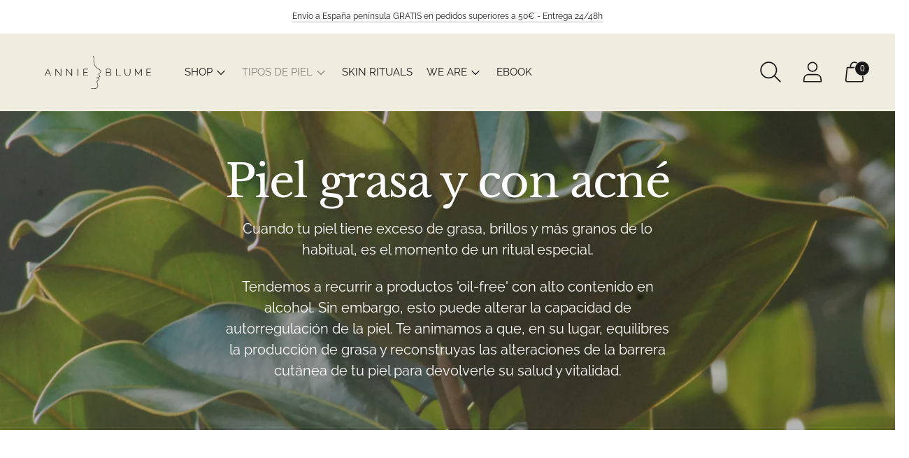

--- FILE ---
content_type: text/html; charset=utf-8
request_url: https://annieblume.com/es/pages/oily-skin
body_size: 33976
content:
<!doctype html>

<!--
      ___                       ___           ___           ___
     /  /\                     /__/\         /  /\         /  /\
    /  /:/_                    \  \:\       /  /:/        /  /::\
   /  /:/ /\  ___     ___       \  \:\     /  /:/        /  /:/\:\
  /  /:/ /:/ /__/\   /  /\  ___  \  \:\   /  /:/  ___   /  /:/  \:\
 /__/:/ /:/  \  \:\ /  /:/ /__/\  \__\:\ /__/:/  /  /\ /__/:/ \__\:\
 \  \:\/:/    \  \:\  /:/  \  \:\ /  /:/ \  \:\ /  /:/ \  \:\ /  /:/
  \  \::/      \  \:\/:/    \  \:\  /:/   \  \:\  /:/   \  \:\  /:/
   \  \:\       \  \::/      \  \:\/:/     \  \:\/:/     \  \:\/:/
    \  \:\       \__\/        \  \::/       \  \::/       \  \::/
     \__\/                     \__\/         \__\/         \__\/

--------------------------------------------------------------------
#  Spark v2.5.1
#  Documentation: https://fluorescent.co/help/spark/
#  Purchase: https://themes.shopify.com/themes/spark/
#  A product by Fluorescent: https://fluorescent.co/
--------------------------------------------------------------------

-->

<html class="no-js" lang="es" style="--announcement-height: 1px;">
<head>
  <meta charset="UTF-8">
  <meta http-equiv="X-UA-Compatible" content="IE=edge,chrome=1">
  <meta name="viewport" content="width=device-width,initial-scale=1">
  <link rel="canonical" href="https://annieblume.com/es/pages/oily-skin">
  <link rel="preconnect" href="https://cdn.shopify.com" crossorigin><link rel="shortcut icon" href="//annieblume.com/cdn/shop/files/logo-insta-perfil-06-raleway_32x32.jpg?v=1644597098" type="image/png"><title>Piel grasa
&ndash; Annie Blume</title><meta name="description" content="La piel grasa se caracteriza por ser grasa, húmeda y brillante. Tiene los poros abiertos y una tendencia a la aparición de granos internos. Suele ser resistente a los cambios de temperatura y no tiene arrugas.">








<meta name="description" content="La piel grasa se caracteriza por ser grasa, húmeda y brillante. Tiene los poros abiertos y una tendencia a la aparición de granos internos. Suele ser resistente a los cambios de temperatura y no tiene arrugas." />
<meta property="og:url" content="https://annieblume.com/es/pages/oily-skin">
<meta property="og:site_name" content="Annie Blume">
<meta property="og:type" content="website">
<meta property="og:title" content="Piel grasa">
<meta property="og:description" content="La piel grasa se caracteriza por ser grasa, húmeda y brillante. Tiene los poros abiertos y una tendencia a la aparición de granos internos. Suele ser resistente a los cambios de temperatura y no tiene arrugas.">
<meta property="og:image" content="http://annieblume.com/cdn/shop/files/logo-negro-raleway_6a604fbe-7e8a-42d9-aa48-887789ff1fb3_1755x621.png?v=1649165252">
<meta property="og:image:secure_url" content="https://annieblume.com/cdn/shop/files/logo-negro-raleway_6a604fbe-7e8a-42d9-aa48-887789ff1fb3_1755x621.png?v=1649165252">



<meta name="twitter:title" content="Piel grasa">
<meta name="twitter:description" content="La piel grasa se caracteriza por ser grasa, húmeda y brillante. Tiene los poros abiertos y una tendencia a la aparición de granos internos. Suele ser resistente a los cambios de temperatura y no tiene arrugas.">
<meta name="twitter:card" content="summary_large_image">
<meta name="twitter:image" content="https://annieblume.com/cdn/shop/files/logo-negro-raleway_6a604fbe-7e8a-42d9-aa48-887789ff1fb3_1755x621.png?v=1649165252">
<meta name="twitter:image:width" content="480">
<meta name="twitter:image:height" content="480">


  <script>
  console.log('Spark v2.5.1 by Fluorescent');

  document.documentElement.className = document.documentElement.className.replace('no-js', '');

  window.theme = {
    version: 'v2.5.1',
    moneyFormat: "€{{amount_with_comma_separator}}",
    strings: {
      name: "Annie Blume",
      accessibility: {
        play_video: "Reproducir",
        pause_video: "Pausa"
      },
      product: {
        no_shipping_rates: "Tarifa de envío no disponible",
        country_placeholder: "País",
        review: "Escribe una opinión"
      },
      products: {
        product: {
          unavailable: "No disponible",
          unitPrice: "Precio por unidad",
          unitPriceSeparator: "por",
          sku: "SKU"
        }
      },
      quickCart: {
        addProductQuantity: "Restar cantidad de productos",
        removeProductQuantity: "Añadir cantidad de producto",
        removeProduct: "Eliminar",
        quantity: "Cantidad"
      }
    },
    routes: {
      root: "/es",
      cart: {
        base: "/es/cart",
        add: "/es/cart/add",
        change: "/es/cart/change",
        clear: "/es/cart/clear",
        // Manual routes until Shopify adds support
        shipping: "/es/cart/shipping_rates",
      },
      // Manual routes until Shopify adds support
      products: "/es/products",
      productRecommendations: "/es/recommendations/products",
      predictive_search_url: '/es/search/suggest'
    },
  }

  
</script>

  <style>
  @font-face {
  font-family: Raleway;
  font-weight: 400;
  font-style: normal;
  font-display: swap;
  src: url("//annieblume.com/cdn/fonts/raleway/raleway_n4.2c76ddd103ff0f30b1230f13e160330ff8b2c68a.woff2") format("woff2"),
       url("//annieblume.com/cdn/fonts/raleway/raleway_n4.c057757dddc39994ad5d9c9f58e7c2c2a72359a9.woff") format("woff");
}

  @font-face {
  font-family: "Libre Baskerville";
  font-weight: 400;
  font-style: normal;
  font-display: swap;
  src: url("//annieblume.com/cdn/fonts/libre_baskerville/librebaskerville_n4.2ec9ee517e3ce28d5f1e6c6e75efd8a97e59c189.woff2") format("woff2"),
       url("//annieblume.com/cdn/fonts/libre_baskerville/librebaskerville_n4.323789551b85098885c8eccedfb1bd8f25f56007.woff") format("woff");
}

  
  @font-face {
  font-family: Raleway;
  font-weight: 400;
  font-style: normal;
  font-display: swap;
  src: url("//annieblume.com/cdn/fonts/raleway/raleway_n4.2c76ddd103ff0f30b1230f13e160330ff8b2c68a.woff2") format("woff2"),
       url("//annieblume.com/cdn/fonts/raleway/raleway_n4.c057757dddc39994ad5d9c9f58e7c2c2a72359a9.woff") format("woff");
}

  @font-face {
  font-family: Raleway;
  font-weight: 700;
  font-style: normal;
  font-display: swap;
  src: url("//annieblume.com/cdn/fonts/raleway/raleway_n7.740cf9e1e4566800071db82eeca3cca45f43ba63.woff2") format("woff2"),
       url("//annieblume.com/cdn/fonts/raleway/raleway_n7.84943791ecde186400af8db54cf3b5b5e5049a8f.woff") format("woff");
}

  @font-face {
  font-family: Raleway;
  font-weight: 400;
  font-style: italic;
  font-display: swap;
  src: url("//annieblume.com/cdn/fonts/raleway/raleway_i4.aaa73a72f55a5e60da3e9a082717e1ed8f22f0a2.woff2") format("woff2"),
       url("//annieblume.com/cdn/fonts/raleway/raleway_i4.650670cc243082f8988ecc5576b6d613cfd5a8ee.woff") format("woff");
}

  @font-face {
  font-family: Raleway;
  font-weight: 700;
  font-style: italic;
  font-display: swap;
  src: url("//annieblume.com/cdn/fonts/raleway/raleway_i7.6d68e3c55f3382a6b4f1173686f538d89ce56dbc.woff2") format("woff2"),
       url("//annieblume.com/cdn/fonts/raleway/raleway_i7.ed82a5a5951418ec5b6b0a5010cb65216574b2bd.woff") format("woff");
}


  :root {
    --color-text: #1d1d1d;
    --color-text-meta: rgba(29, 29, 29, 0.6);
    --color-text-link: #181818;
    --color-text-error: #C71B1B;
    --color-text-success: #21b646;

    --color-background: #FFFFFF;
    --color-background-transparent: rgba(255, 255, 255, 0.8);
    --color-border: #efece0;
    --color-overlay: #1d1d1d;
    --color-overlay-transparent: rgba(29, 29, 29, 0.6);

    --color-background-meta: #f5f5f5;
    --color-background-darker-meta: #e8e8e8;
    --color-foreground-meta: rgba(29, 29, 29, 0.6);

    --color-border-input: #efece0;
    --color-text-input: #1d1d1d;

    --color-background-button: #d2b48c;
    --color-background-button-hover: #b28446;
    --color-text-button: #ffffff;
    --color-icon: rgba(29, 29, 29, 0.4);
    --color-icon-darker: rgba(29, 29, 29, 0.6);

    --color-background-sale-badge: #d2b48c;
    --color-text-sale-badge: #ffffff;
    --color-background-sold-badge: #d2b48c;
    --color-text-sold-badge: #ffffff;

    --color-background-contrast: #efece0;
    --color-background-meta-contrast: #e8e4d3;
    --color-background-darker-meta-contrast: #dfdac2;
    --color-foreground-meta-contrast: rgba(0, 0, 0, 0.6);
    --color-text-contrast: #000000;
    --color-text-meta-contrast: rgba(0, 0, 0, 0.6);
    --color-border-contrast: #d2b48c;
    --color-background-button-contrast: #000000;
    --color-background-button-hover-contrast: #333333;
    --color-text-button-contrast: #ffffff;
    --color-text-link-contrast: #000000;

    --color-text-header: #181818;
    --color-background-header: #efece0;
    --color-background-header-transparent: rgba(239, 236, 224, 0);
    --color-icon-header: #181818;
    --color-shadow-header: rgba(0, 0, 0, 0.15);

    --color-background-footer: #efece0;
    --color-text-footer: #1D1D1D;

    --color-text-popover: #181818;
    --color-text-meta-popover: rgba(24, 24, 24, 0.6);
    --color-background-popover: #d2b48c;
    --color-background-meta-popover: #ccaa7d;
    --color-background-darker-meta-popover: #c59e6b;
    --color-background-button-popover: #ffffff;
    --color-background-button-hover-popover: #cccccc;
    --color-text-button-popover: #131313;
    --color-border-popover: #d2b48c;
    --color-border-meta-popover: #b28446;

    --button-style: none;
    --button-shape: 48px;

    --font-logo: Raleway, sans-serif;
    --font-logo-weight: 400;
    --font-logo-style: normal;
    --logo-font-size: 30px;
    --logo-text-transform: none;
    --logo-letter-spacing: 0.0em;

    --font-heading: "Libre Baskerville", serif;
    --font-heading-weight: 400;
    --font-heading-style: normal;
    --font-heading-light-weight: light;
    --font-heading-text-transform: none;
    --font-heading-base-letter-spacing: -0.025em;
    --font-heading-base-size: 36px;

    --font-body: Raleway, sans-serif;
    --font-body-weight: 400;
    --font-body-style: normal;
    --font-body-italic: italic;
    --font-body-bold-weight: 700;
    --font-body-base-letter-spacing: 0.0em;
    --font-body-base-size: 15px;
    --font-body-base-line-height: 1.56;

    --font-product-title-text-transform: uppercase;
    --font-product-title-base-letter-spacing: 0.0em;

    /* Typography */
    --font-size-heading-1-large: 48px;
    --line-height-heading-1-large: 44;

    --font-size-heading-1-base: 36px;
    --line-height-heading-1-base: 1.08;

    --font-size-heading-2-large: 27px;
    --line-height-heading-2-large: 1.22;

    --font-size-heading-2-base: 21px;
    --line-height-heading-2-base: 1.29;

    --font-size-heading-3-base: 18px;
    --line-height-heading-3-base: 1.33;

    --font-size-heading-4-base: 15px;
    --line-height-heading-4-base: 1.4;

    --font-size-body-large: 20px;
    --line-height-body-large: 1.5;

    --font-size-body-base: 15px;
    --line-height-body-base:  1.56;

    --font-size-body-small: 13px;
    --line-height-body-small: 1.75;

    --font-size-body-x-small: 12px;
    --line-height-body-x-small: 1.85;

    /* Shopify pay specific */
    --payment-terms-background-color: #f5f5f5;
  }
</style>
  <link href="//annieblume.com/cdn/shop/t/2/assets/theme.css?v=129703873455681386491644239575" rel="stylesheet" type="text/css" media="all" />

  <script>window.performance && window.performance.mark && window.performance.mark('shopify.content_for_header.start');</script><meta name="facebook-domain-verification" content="prqgc5ssp2i323v5ftpvh53s4kwbdg">
<meta id="shopify-digital-wallet" name="shopify-digital-wallet" content="/62751801574/digital_wallets/dialog">
<meta name="shopify-checkout-api-token" content="605032a78aa156cfcf1348f70256b8a6">
<meta id="in-context-paypal-metadata" data-shop-id="62751801574" data-venmo-supported="false" data-environment="production" data-locale="es_ES" data-paypal-v4="true" data-currency="EUR">
<link rel="alternate" hreflang="x-default" href="https://annieblume.com/pages/oily-skin">
<link rel="alternate" hreflang="en" href="https://annieblume.com/pages/oily-skin">
<link rel="alternate" hreflang="es" href="https://annieblume.com/es/pages/oily-skin">
<link rel="alternate" hreflang="de" href="https://annieblume.com/de/pages/oily-skin">
<link rel="alternate" hreflang="es-ES" href="https://annieblume.com/es-es/pages/oily-skin">
<link rel="alternate" hreflang="en-ES" href="https://annieblume.com/en-es/pages/oily-skin">
<link rel="alternate" hreflang="de-DE" href="https://annieblume.com/de-de/pages/oily-skin">
<link rel="alternate" hreflang="en-DE" href="https://annieblume.com/en-de/pages/oily-skin">
<script async="async" src="/checkouts/internal/preloads.js?locale=es-AT"></script>
<script id="shopify-features" type="application/json">{"accessToken":"605032a78aa156cfcf1348f70256b8a6","betas":["rich-media-storefront-analytics"],"domain":"annieblume.com","predictiveSearch":true,"shopId":62751801574,"locale":"es"}</script>
<script>var Shopify = Shopify || {};
Shopify.shop = "annieblume.myshopify.com";
Shopify.locale = "es";
Shopify.currency = {"active":"EUR","rate":"1.0"};
Shopify.country = "AT";
Shopify.theme = {"name":"Spark","id":130735243494,"schema_name":"Spark","schema_version":"2.5.1","theme_store_id":911,"role":"main"};
Shopify.theme.handle = "null";
Shopify.theme.style = {"id":null,"handle":null};
Shopify.cdnHost = "annieblume.com/cdn";
Shopify.routes = Shopify.routes || {};
Shopify.routes.root = "/es/";</script>
<script type="module">!function(o){(o.Shopify=o.Shopify||{}).modules=!0}(window);</script>
<script>!function(o){function n(){var o=[];function n(){o.push(Array.prototype.slice.apply(arguments))}return n.q=o,n}var t=o.Shopify=o.Shopify||{};t.loadFeatures=n(),t.autoloadFeatures=n()}(window);</script>
<script id="shop-js-analytics" type="application/json">{"pageType":"page"}</script>
<script defer="defer" async type="module" src="//annieblume.com/cdn/shopifycloud/shop-js/modules/v2/client.init-shop-cart-sync_BauuRneq.es.esm.js"></script>
<script defer="defer" async type="module" src="//annieblume.com/cdn/shopifycloud/shop-js/modules/v2/chunk.common_JQpvZAPo.esm.js"></script>
<script defer="defer" async type="module" src="//annieblume.com/cdn/shopifycloud/shop-js/modules/v2/chunk.modal_Cc_JA9bg.esm.js"></script>
<script type="module">
  await import("//annieblume.com/cdn/shopifycloud/shop-js/modules/v2/client.init-shop-cart-sync_BauuRneq.es.esm.js");
await import("//annieblume.com/cdn/shopifycloud/shop-js/modules/v2/chunk.common_JQpvZAPo.esm.js");
await import("//annieblume.com/cdn/shopifycloud/shop-js/modules/v2/chunk.modal_Cc_JA9bg.esm.js");

  window.Shopify.SignInWithShop?.initShopCartSync?.({"fedCMEnabled":true,"windoidEnabled":true});

</script>
<script>(function() {
  var isLoaded = false;
  function asyncLoad() {
    if (isLoaded) return;
    isLoaded = true;
    var urls = ["https:\/\/cdn.shopify.com\/s\/files\/1\/0627\/5180\/1574\/t\/2\/assets\/booster_eu_cookie_62751801574.js?v=1705220339\u0026shop=annieblume.myshopify.com"];
    for (var i = 0; i < urls.length; i++) {
      var s = document.createElement('script');
      s.type = 'text/javascript';
      s.async = true;
      s.src = urls[i];
      var x = document.getElementsByTagName('script')[0];
      x.parentNode.insertBefore(s, x);
    }
  };
  if(window.attachEvent) {
    window.attachEvent('onload', asyncLoad);
  } else {
    window.addEventListener('load', asyncLoad, false);
  }
})();</script>
<script id="__st">var __st={"a":62751801574,"offset":3600,"reqid":"8f5eedd8-101d-40f9-b981-c618af944300-1769690095","pageurl":"annieblume.com\/es\/pages\/oily-skin","s":"pages-94813192422","u":"ce3fada69b11","p":"page","rtyp":"page","rid":94813192422};</script>
<script>window.ShopifyPaypalV4VisibilityTracking = true;</script>
<script id="captcha-bootstrap">!function(){'use strict';const t='contact',e='account',n='new_comment',o=[[t,t],['blogs',n],['comments',n],[t,'customer']],c=[[e,'customer_login'],[e,'guest_login'],[e,'recover_customer_password'],[e,'create_customer']],r=t=>t.map((([t,e])=>`form[action*='/${t}']:not([data-nocaptcha='true']) input[name='form_type'][value='${e}']`)).join(','),a=t=>()=>t?[...document.querySelectorAll(t)].map((t=>t.form)):[];function s(){const t=[...o],e=r(t);return a(e)}const i='password',u='form_key',d=['recaptcha-v3-token','g-recaptcha-response','h-captcha-response',i],f=()=>{try{return window.sessionStorage}catch{return}},m='__shopify_v',_=t=>t.elements[u];function p(t,e,n=!1){try{const o=window.sessionStorage,c=JSON.parse(o.getItem(e)),{data:r}=function(t){const{data:e,action:n}=t;return t[m]||n?{data:e,action:n}:{data:t,action:n}}(c);for(const[e,n]of Object.entries(r))t.elements[e]&&(t.elements[e].value=n);n&&o.removeItem(e)}catch(o){console.error('form repopulation failed',{error:o})}}const l='form_type',E='cptcha';function T(t){t.dataset[E]=!0}const w=window,h=w.document,L='Shopify',v='ce_forms',y='captcha';let A=!1;((t,e)=>{const n=(g='f06e6c50-85a8-45c8-87d0-21a2b65856fe',I='https://cdn.shopify.com/shopifycloud/storefront-forms-hcaptcha/ce_storefront_forms_captcha_hcaptcha.v1.5.2.iife.js',D={infoText:'Protegido por hCaptcha',privacyText:'Privacidad',termsText:'Términos'},(t,e,n)=>{const o=w[L][v],c=o.bindForm;if(c)return c(t,g,e,D).then(n);var r;o.q.push([[t,g,e,D],n]),r=I,A||(h.body.append(Object.assign(h.createElement('script'),{id:'captcha-provider',async:!0,src:r})),A=!0)});var g,I,D;w[L]=w[L]||{},w[L][v]=w[L][v]||{},w[L][v].q=[],w[L][y]=w[L][y]||{},w[L][y].protect=function(t,e){n(t,void 0,e),T(t)},Object.freeze(w[L][y]),function(t,e,n,w,h,L){const[v,y,A,g]=function(t,e,n){const i=e?o:[],u=t?c:[],d=[...i,...u],f=r(d),m=r(i),_=r(d.filter((([t,e])=>n.includes(e))));return[a(f),a(m),a(_),s()]}(w,h,L),I=t=>{const e=t.target;return e instanceof HTMLFormElement?e:e&&e.form},D=t=>v().includes(t);t.addEventListener('submit',(t=>{const e=I(t);if(!e)return;const n=D(e)&&!e.dataset.hcaptchaBound&&!e.dataset.recaptchaBound,o=_(e),c=g().includes(e)&&(!o||!o.value);(n||c)&&t.preventDefault(),c&&!n&&(function(t){try{if(!f())return;!function(t){const e=f();if(!e)return;const n=_(t);if(!n)return;const o=n.value;o&&e.removeItem(o)}(t);const e=Array.from(Array(32),(()=>Math.random().toString(36)[2])).join('');!function(t,e){_(t)||t.append(Object.assign(document.createElement('input'),{type:'hidden',name:u})),t.elements[u].value=e}(t,e),function(t,e){const n=f();if(!n)return;const o=[...t.querySelectorAll(`input[type='${i}']`)].map((({name:t})=>t)),c=[...d,...o],r={};for(const[a,s]of new FormData(t).entries())c.includes(a)||(r[a]=s);n.setItem(e,JSON.stringify({[m]:1,action:t.action,data:r}))}(t,e)}catch(e){console.error('failed to persist form',e)}}(e),e.submit())}));const S=(t,e)=>{t&&!t.dataset[E]&&(n(t,e.some((e=>e===t))),T(t))};for(const o of['focusin','change'])t.addEventListener(o,(t=>{const e=I(t);D(e)&&S(e,y())}));const B=e.get('form_key'),M=e.get(l),P=B&&M;t.addEventListener('DOMContentLoaded',(()=>{const t=y();if(P)for(const e of t)e.elements[l].value===M&&p(e,B);[...new Set([...A(),...v().filter((t=>'true'===t.dataset.shopifyCaptcha))])].forEach((e=>S(e,t)))}))}(h,new URLSearchParams(w.location.search),n,t,e,['guest_login'])})(!0,!0)}();</script>
<script integrity="sha256-4kQ18oKyAcykRKYeNunJcIwy7WH5gtpwJnB7kiuLZ1E=" data-source-attribution="shopify.loadfeatures" defer="defer" src="//annieblume.com/cdn/shopifycloud/storefront/assets/storefront/load_feature-a0a9edcb.js" crossorigin="anonymous"></script>
<script data-source-attribution="shopify.dynamic_checkout.dynamic.init">var Shopify=Shopify||{};Shopify.PaymentButton=Shopify.PaymentButton||{isStorefrontPortableWallets:!0,init:function(){window.Shopify.PaymentButton.init=function(){};var t=document.createElement("script");t.src="https://annieblume.com/cdn/shopifycloud/portable-wallets/latest/portable-wallets.es.js",t.type="module",document.head.appendChild(t)}};
</script>
<script data-source-attribution="shopify.dynamic_checkout.buyer_consent">
  function portableWalletsHideBuyerConsent(e){var t=document.getElementById("shopify-buyer-consent"),n=document.getElementById("shopify-subscription-policy-button");t&&n&&(t.classList.add("hidden"),t.setAttribute("aria-hidden","true"),n.removeEventListener("click",e))}function portableWalletsShowBuyerConsent(e){var t=document.getElementById("shopify-buyer-consent"),n=document.getElementById("shopify-subscription-policy-button");t&&n&&(t.classList.remove("hidden"),t.removeAttribute("aria-hidden"),n.addEventListener("click",e))}window.Shopify?.PaymentButton&&(window.Shopify.PaymentButton.hideBuyerConsent=portableWalletsHideBuyerConsent,window.Shopify.PaymentButton.showBuyerConsent=portableWalletsShowBuyerConsent);
</script>
<script data-source-attribution="shopify.dynamic_checkout.cart.bootstrap">document.addEventListener("DOMContentLoaded",(function(){function t(){return document.querySelector("shopify-accelerated-checkout-cart, shopify-accelerated-checkout")}if(t())Shopify.PaymentButton.init();else{new MutationObserver((function(e,n){t()&&(Shopify.PaymentButton.init(),n.disconnect())})).observe(document.body,{childList:!0,subtree:!0})}}));
</script>
<link id="shopify-accelerated-checkout-styles" rel="stylesheet" media="screen" href="https://annieblume.com/cdn/shopifycloud/portable-wallets/latest/accelerated-checkout-backwards-compat.css" crossorigin="anonymous">
<style id="shopify-accelerated-checkout-cart">
        #shopify-buyer-consent {
  margin-top: 1em;
  display: inline-block;
  width: 100%;
}

#shopify-buyer-consent.hidden {
  display: none;
}

#shopify-subscription-policy-button {
  background: none;
  border: none;
  padding: 0;
  text-decoration: underline;
  font-size: inherit;
  cursor: pointer;
}

#shopify-subscription-policy-button::before {
  box-shadow: none;
}

      </style>

<script>window.performance && window.performance.mark && window.performance.mark('shopify.content_for_header.end');</script>
<!-- BEGIN app block: shopify://apps/t-lab-ai-language-translate/blocks/custom_translations/b5b83690-efd4-434d-8c6a-a5cef4019faf --><!-- BEGIN app snippet: custom_translation_scripts --><script>
(()=>{var o=/\([0-9]+?\)$/,M=/\r?\n|\r|\t|\xa0|\u200B|\u200E|&nbsp;| /g,v=/<\/?[a-z][\s\S]*>/i,t=/^(https?:\/\/|\/\/)[^\s/$.?#].[^\s]*$/i,k=/\{\{\s*([a-zA-Z_]\w*)\s*\}\}/g,p=/\{\{\s*([a-zA-Z_]\w*)\s*\}\}/,r=/^(https:)?\/\/cdn\.shopify\.com\/(.+)\.(png|jpe?g|gif|webp|svgz?|bmp|tiff?|ico|avif)/i,e=/^(https:)?\/\/cdn\.shopify\.com/i,a=/\b(?:https?|ftp)?:?\/\/?[^\s\/]+\/[^\s]+\.(?:png|jpe?g|gif|webp|svgz?|bmp|tiff?|ico|avif)\b/i,I=/url\(['"]?(.*?)['"]?\)/,m="__label:",i=document.createElement("textarea"),u={t:["src","data-src","data-source","data-href","data-zoom","data-master","data-bg","base-src"],i:["srcset","data-srcset"],o:["href","data-href"],u:["href","data-href","data-src","data-zoom"]},g=new Set(["img","picture","button","p","a","input"]),h=16.67,s=function(n){return n.nodeType===Node.ELEMENT_NODE},c=function(n){return n.nodeType===Node.TEXT_NODE};function w(n){return r.test(n.trim())||a.test(n.trim())}function b(n){return(n=>(n=n.trim(),t.test(n)))(n)||e.test(n.trim())}var l=function(n){return!n||0===n.trim().length};function j(n){return i.innerHTML=n,i.value}function T(n){return A(j(n))}function A(n){return n.trim().replace(o,"").replace(M,"").trim()}var _=1e3;function D(n){n=n.trim().replace(M,"").replace(/&amp;/g,"&").replace(/&gt;/g,">").replace(/&lt;/g,"<").trim();return n.length>_?N(n):n}function E(n){return n.trim().toLowerCase().replace(/^https:/i,"")}function N(n){for(var t=5381,r=0;r<n.length;r++)t=(t<<5)+t^n.charCodeAt(r);return(t>>>0).toString(36)}function f(n){for(var t=document.createElement("template"),r=(t.innerHTML=n,["SCRIPT","IFRAME","OBJECT","EMBED","LINK","META"]),e=/^(on\w+|srcdoc|style)$/i,a=document.createTreeWalker(t.content,NodeFilter.SHOW_ELEMENT),i=a.nextNode();i;i=a.nextNode()){var o=i;if(r.includes(o.nodeName))o.remove();else for(var u=o.attributes.length-1;0<=u;--u)e.test(o.attributes[u].name)&&o.removeAttribute(o.attributes[u].name)}return t.innerHTML}function d(n,t,r){void 0===r&&(r=20);for(var e=n,a=0;e&&e.parentElement&&a<r;){for(var i=e.parentElement,o=0,u=t;o<u.length;o++)for(var s=u[o],c=0,l=s.l;c<l.length;c++){var f=l[c];switch(f.type){case"class":for(var d=0,v=i.classList;d<v.length;d++){var p=v[d];if(f.value.test(p))return s.label}break;case"id":if(i.id&&f.value.test(i.id))return s.label;break;case"attribute":if(i.hasAttribute(f.name)){if(!f.value)return s.label;var m=i.getAttribute(f.name);if(m&&f.value.test(m))return s.label}}}e=i,a++}return"unknown"}function y(n,t){var r,e,a;"function"==typeof window.fetch&&"AbortController"in window?(r=new AbortController,e=setTimeout(function(){return r.abort()},3e3),fetch(n,{credentials:"same-origin",signal:r.signal}).then(function(n){return clearTimeout(e),n.ok?n.json():Promise.reject(n)}).then(t).catch(console.error)):((a=new XMLHttpRequest).onreadystatechange=function(){4===a.readyState&&200===a.status&&t(JSON.parse(a.responseText))},a.open("GET",n,!0),a.timeout=3e3,a.send())}function O(){var l=/([^\s]+)\.(png|jpe?g|gif|webp|svgz?|bmp|tiff?|ico|avif)$/i,f=/_(\{width\}x*|\{width\}x\{height\}|\d{3,4}x\d{3,4}|\d{3,4}x|x\d{3,4}|pinco|icon|thumb|small|compact|medium|large|grande|original|master)(_crop_\w+)*(@[2-3]x)*(.progressive)*$/i,d=/^(https?|ftp|file):\/\//i;function r(n){var t,r="".concat(n.path).concat(n.v).concat(null!=(r=n.size)?r:"",".").concat(n.p);return n.m&&(r="".concat(n.path).concat(n.m,"/").concat(n.v).concat(null!=(t=n.size)?t:"",".").concat(n.p)),n.host&&(r="".concat(null!=(t=n.protocol)?t:"","//").concat(n.host).concat(r)),n.g&&(r+=n.g),r}return{h:function(n){var t=!0,r=(d.test(n)||n.startsWith("//")||(t=!1,n="https://example.com"+n),t);n.startsWith("//")&&(r=!1,n="https:"+n);try{new URL(n)}catch(n){return null}var e,a,i,o,u,s,n=new URL(n),c=n.pathname.split("/").filter(function(n){return n});return c.length<1||(a=c.pop(),e=null!=(e=c.pop())?e:null,null===(a=a.match(l)))?null:(s=a[1],a=a[2],i=s.match(f),o=s,(u=null)!==i&&(o=s.substring(0,i.index),u=i[0]),s=0<c.length?"/"+c.join("/")+"/":"/",{protocol:r?n.protocol:null,host:t?n.host:null,path:s,g:n.search,m:e,v:o,size:u,p:a,version:n.searchParams.get("v"),width:n.searchParams.get("width")})},T:r,S:function(n){return(n.m?"/".concat(n.m,"/"):"/").concat(n.v,".").concat(n.p)},M:function(n){return(n.m?"/".concat(n.m,"/"):"/").concat(n.v,".").concat(n.p,"?v=").concat(n.version||"0")},k:function(n,t){return r({protocol:t.protocol,host:t.host,path:t.path,g:t.g,m:t.m,v:t.v,size:n.size,p:t.p,version:t.version,width:t.width})}}}var x,S,C={},H={};function q(p,n){var m=new Map,g=new Map,i=new Map,r=new Map,e=new Map,a=new Map,o=new Map,u=function(n){return n.toLowerCase().replace(/[\s\W_]+/g,"")},s=new Set(n.A.map(u)),c=0,l=!1,f=!1,d=O();function v(n,t,r){s.has(u(n))||n&&t&&(r.set(n,t),l=!0)}function t(n,t){if(n&&n.trim()&&0!==m.size){var r=A(n),e=H[r];if(e&&(p.log("dictionary",'Overlapping text: "'.concat(n,'" related to html: "').concat(e,'"')),t)&&(n=>{if(n)for(var t=h(n.outerHTML),r=t._,e=(t.I||(r=0),n.parentElement),a=0;e&&a<5;){var i=h(e.outerHTML),o=i.I,i=i._;if(o){if(p.log("dictionary","Ancestor depth ".concat(a,": overlap score=").concat(i.toFixed(3),", base=").concat(r.toFixed(3))),r<i)return 1;if(i<r&&0<r)return}e=e.parentElement,a++}})(t))p.log("dictionary",'Skipping text translation for "'.concat(n,'" because an ancestor HTML translation exists'));else{e=m.get(r);if(e)return e;var a=n;if(a&&a.trim()&&0!==g.size){for(var i,o,u,s=g.entries(),c=s.next();!c.done;){var l=c.value[0],f=c.value[1],d=a.trim().match(l);if(d&&1<d.length){i=l,o=f,u=d;break}c=s.next()}if(i&&o&&u){var v=u.slice(1),t=o.match(k);if(t&&t.length===v.length)return t.reduce(function(n,t,r){return n.replace(t,v[r])},o)}}}}return null}function h(n){var r,e,a;return!n||!n.trim()||0===i.size?{I:null,_:0}:(r=D(n),a=0,(e=null)!=(n=i.get(r))?{I:n,_:1}:(i.forEach(function(n,t){-1!==t.indexOf(r)&&(t=r.length/t.length,a<t)&&(a=t,e=n)}),{I:e,_:a}))}function w(n){return n&&n.trim()&&0!==i.size&&(n=D(n),null!=(n=i.get(n)))?n:null}function b(n){if(n&&n.trim()&&0!==r.size){var t=E(n),t=r.get(t);if(t)return t;t=d.h(n);if(t){n=d.M(t).toLowerCase(),n=r.get(n);if(n)return n;n=d.S(t).toLowerCase(),t=r.get(n);if(t)return t}}return null}function T(n){return!n||!n.trim()||0===e.size||void 0===(n=e.get(A(n)))?null:n}function y(n){return!n||!n.trim()||0===a.size||void 0===(n=a.get(E(n)))?null:n}function x(n){var t;return!n||!n.trim()||0===o.size?null:null!=(t=o.get(A(n)))?t:(t=D(n),void 0!==(n=o.get(t))?n:null)}function S(){var n={j:m,D:g,N:i,O:r,C:e,H:a,q:o,L:l,R:c,F:C};return JSON.stringify(n,function(n,t){return t instanceof Map?Object.fromEntries(t.entries()):t})}return{J:function(n,t){v(n,t,m)},U:function(n,t){n&&t&&(n=new RegExp("^".concat(n,"$"),"s"),g.set(n,t),l=!0)},$:function(n,t){var r;n!==t&&(v((r=j(r=n).trim().replace(M,"").trim()).length>_?N(r):r,t,i),c=Math.max(c,n.length))},P:function(n,t){v(n,t,r),(n=d.h(n))&&(v(d.M(n).toLowerCase(),t,r),v(d.S(n).toLowerCase(),t,r))},G:function(n,t){v(n.replace("[img-alt]","").replace(M,"").trim(),t,e)},B:function(n,t){v(n,t,a)},W:function(n,t){f=!0,v(n,t,o)},V:function(){return p.log("dictionary","Translation dictionaries: ",S),i.forEach(function(n,r){m.forEach(function(n,t){r!==t&&-1!==r.indexOf(t)&&(C[t]=A(n),H[t]=r)})}),p.log("dictionary","appliedTextTranslations: ",JSON.stringify(C)),p.log("dictionary","overlappingTexts: ",JSON.stringify(H)),{L:l,Z:f,K:t,X:w,Y:b,nn:T,tn:y,rn:x}}}}function z(n,t,r){function f(n,t){t=n.split(t);return 2===t.length?t[1].trim()?t:[t[0]]:[n]}var d=q(r,t);return n.forEach(function(n){if(n){var c,l=n.name,n=n.value;if(l&&n){if("string"==typeof n)try{c=JSON.parse(n)}catch(n){return void r.log("dictionary","Invalid metafield JSON for "+l,function(){return String(n)})}else c=n;c&&Object.keys(c).forEach(function(e){if(e){var n,t,r,a=c[e];if(a)if(e!==a)if(l.includes("judge"))r=T(e),d.W(r,a);else if(e.startsWith("[img-alt]"))d.G(e,a);else if(e.startsWith("[img-src]"))n=E(e.replace("[img-src]","")),d.P(n,a);else if(v.test(e))d.$(e,a);else if(w(e))n=E(e),d.P(n,a);else if(b(e))r=E(e),d.B(r,a);else if("/"===(n=(n=e).trim())[0]&&"/"!==n[1]&&(r=E(e),d.B(r,a),r=T(e),d.J(r,a)),p.test(e))(s=(r=e).match(k))&&0<s.length&&(t=r.replace(/[-\/\\^$*+?.()|[\]]/g,"\\$&"),s.forEach(function(n){t=t.replace(n,"(.*)")}),d.U(t,a));else if(e.startsWith(m))r=a.replace(m,""),s=e.replace(m,""),d.J(T(s),r);else{if("product_tags"===l)for(var i=0,o=["_",":"];i<o.length;i++){var u=(n=>{if(e.includes(n)){var t=f(e,n),r=f(a,n);if(t.length===r.length)return t.forEach(function(n,t){n!==r[t]&&(d.J(T(n),r[t]),d.J(T("".concat(n,":")),"".concat(r[t],":")))}),{value:void 0}}})(o[i]);if("object"==typeof u)return u.value}var s=T(e);s!==a&&d.J(s,a)}}})}}}),d.V()}function L(y,x){var e=[{label:"judge-me",l:[{type:"class",value:/jdgm/i},{type:"id",value:/judge-me/i},{type:"attribute",name:"data-widget-name",value:/review_widget/i}]}],a=O();function S(r,n,e){n.forEach(function(n){var t=r.getAttribute(n);t&&(t=n.includes("href")?e.tn(t):e.K(t))&&r.setAttribute(n,t)})}function M(n,t,r){var e,a=n.getAttribute(t);a&&((e=i(a=E(a.split("&")[0]),r))?n.setAttribute(t,e):(e=r.tn(a))&&n.setAttribute(t,e))}function k(n,t,r){var e=n.getAttribute(t);e&&(e=((n,t)=>{var r=(n=n.split(",").filter(function(n){return null!=n&&""!==n.trim()}).map(function(n){var n=n.trim().split(/\s+/),t=n[0].split("?"),r=t[0],t=t[1],t=t?t.split("&"):[],e=((n,t)=>{for(var r=0;r<n.length;r++)if(t(n[r]))return n[r];return null})(t,function(n){return n.startsWith("v=")}),t=t.filter(function(n){return!n.startsWith("v=")}),n=n[1];return{url:r,version:e,en:t.join("&"),size:n}}))[0].url;if(r=i(r=n[0].version?"".concat(r,"?").concat(n[0].version):r,t)){var e=a.h(r);if(e)return n.map(function(n){var t=n.url,r=a.h(t);return r&&(t=a.k(r,e)),n.en&&(r=t.includes("?")?"&":"?",t="".concat(t).concat(r).concat(n.en)),t=n.size?"".concat(t," ").concat(n.size):t}).join(",")}})(e,r))&&n.setAttribute(t,e)}function i(n,t){var r=a.h(n);return null===r?null:(n=t.Y(n))?null===(n=a.h(n))?null:a.k(r,n):(n=a.S(r),null===(t=t.Y(n))||null===(n=a.h(t))?null:a.k(r,n))}function A(n,t,r){var e,a,i,o;r.an&&(e=n,a=r.on,u.o.forEach(function(n){var t=e.getAttribute(n);if(!t)return!1;!t.startsWith("/")||t.startsWith("//")||t.startsWith(a)||(t="".concat(a).concat(t),e.setAttribute(n,t))})),i=n,r=u.u.slice(),o=t,r.forEach(function(n){var t,r=i.getAttribute(n);r&&(w(r)?(t=o.Y(r))&&i.setAttribute(n,t):(t=o.tn(r))&&i.setAttribute(n,t))})}function _(t,r){var n,e,a,i,o;u.t.forEach(function(n){return M(t,n,r)}),u.i.forEach(function(n){return k(t,n,r)}),e="alt",a=r,(o=(n=t).getAttribute(e))&&((i=a.nn(o))?n.setAttribute(e,i):(i=a.K(o))&&n.setAttribute(e,i))}return{un:function(n){return!(!n||!s(n)||x.sn.includes((n=n).tagName.toLowerCase())||n.classList.contains("tl-switcher-container")||(n=n.parentNode)&&["SCRIPT","STYLE"].includes(n.nodeName.toUpperCase()))},cn:function(n){if(c(n)&&null!=(t=n.textContent)&&t.trim()){if(y.Z)if("judge-me"===d(n,e,5)){var t=y.rn(n.textContent);if(t)return void(n.textContent=j(t))}var r,t=y.K(n.textContent,n.parentElement||void 0);t&&(r=n.textContent.trim().replace(o,"").trim(),n.textContent=j(n.textContent.replace(r,t)))}},ln:function(n){if(!!l(n.textContent)||!n.innerHTML)return!1;if(y.Z&&"judge-me"===d(n,e,5)){var t=y.rn(n.innerHTML);if(t)return n.innerHTML=f(t),!0}t=y.X(n.innerHTML);return!!t&&(n.innerHTML=f(t),!0)},fn:function(n){var t,r,e,a,i,o,u,s,c,l;switch(S(n,["data-label","title"],y),n.tagName.toLowerCase()){case"span":S(n,["data-tooltip"],y);break;case"a":A(n,y,x);break;case"input":c=u=y,(l=(s=o=n).getAttribute("type"))&&("submit"===l||"button"===l)&&(l=s.getAttribute("value"),c=c.K(l))&&s.setAttribute("value",c),S(o,["placeholder"],u);break;case"textarea":S(n,["placeholder"],y);break;case"img":_(n,y);break;case"picture":for(var f=y,d=n.childNodes,v=0;v<d.length;v++){var p=d[v];if(p.tagName)switch(p.tagName.toLowerCase()){case"source":k(p,"data-srcset",f),k(p,"srcset",f);break;case"img":_(p,f)}}break;case"div":s=l=y,(u=o=c=n)&&(o=o.style.backgroundImage||o.getAttribute("data-bg")||"")&&"none"!==o&&(o=o.match(I))&&o[1]&&(o=o[1],s=s.Y(o))&&(u.style.backgroundImage='url("'.concat(s,'")')),a=c,i=l,["src","data-src","data-bg"].forEach(function(n){return M(a,n,i)}),["data-bgset"].forEach(function(n){return k(a,n,i)}),["data-href"].forEach(function(n){return S(a,[n],i)});break;case"button":r=y,(e=(t=n).getAttribute("value"))&&(r=r.K(e))&&t.setAttribute("value",r);break;case"iframe":e=y,(r=(t=n).getAttribute("src"))&&(e=e.tn(r))&&t.setAttribute("src",e);break;case"video":for(var m=n,g=y,h=["src"],w=0;w<h.length;w++){var b=h[w],T=m.getAttribute(b);T&&(T=g.tn(T))&&m.setAttribute(b,T)}}},getImageTranslation:function(n){return i(n,y)}}}function R(s,c,l){r=c.dn,e=new WeakMap;var r,e,a={add:function(n){var t=Date.now()+r;e.set(n,t)},has:function(n){var t=null!=(t=e.get(n))?t:0;return!(Date.now()>=t&&(e.delete(n),1))}},i=[],o=[],f=[],d=[],u=2*h,v=3*h;function p(n){var t,r,e;n&&(n.nodeType===Node.TEXT_NODE&&s.un(n.parentElement)?s.cn(n):s.un(n)&&(n=n,s.fn(n),t=g.has(n.tagName.toLowerCase())||(t=(t=n).getBoundingClientRect(),r=window.innerHeight||document.documentElement.clientHeight,e=window.innerWidth||document.documentElement.clientWidth,r=t.top<=r&&0<=t.top+t.height,e=t.left<=e&&0<=t.left+t.width,r&&e),a.has(n)||(t?i:o).push(n)))}function m(n){if(l.log("messageHandler","Processing element:",n),s.un(n)){var t=s.ln(n);if(a.add(n),!t){var r=n.childNodes;l.log("messageHandler","Child nodes:",r);for(var e=0;e<r.length;e++)p(r[e])}}}requestAnimationFrame(function n(){for(var t=performance.now();0<i.length;){var r=i.shift();if(r&&!a.has(r)&&m(r),performance.now()-t>=v)break}requestAnimationFrame(n)}),requestAnimationFrame(function n(){for(var t=performance.now();0<o.length;){var r=o.shift();if(r&&!a.has(r)&&m(r),performance.now()-t>=u)break}requestAnimationFrame(n)}),c.vn&&requestAnimationFrame(function n(){for(var t=performance.now();0<f.length;){var r=f.shift();if(r&&s.fn(r),performance.now()-t>=u)break}requestAnimationFrame(n)}),c.pn&&requestAnimationFrame(function n(){for(var t=performance.now();0<d.length;){var r=d.shift();if(r&&s.cn(r),performance.now()-t>=u)break}requestAnimationFrame(n)});var n={subtree:!0,childList:!0,attributes:c.vn,characterData:c.pn};new MutationObserver(function(n){l.log("observer","Observer:",n);for(var t=0;t<n.length;t++){var r=n[t];switch(r.type){case"childList":for(var e=r.addedNodes,a=0;a<e.length;a++)p(e[a]);var i=r.target.childNodes;if(i.length<=10)for(var o=0;o<i.length;o++)p(i[o]);break;case"attributes":var u=r.target;s.un(u)&&u&&f.push(u);break;case"characterData":c.pn&&(u=r.target)&&u.nodeType===Node.TEXT_NODE&&d.push(u)}}}).observe(document.documentElement,n)}void 0===window.TranslationLab&&(window.TranslationLab={}),window.TranslationLab.CustomTranslations=(x=(()=>{var a;try{a=window.localStorage.getItem("tlab_debug_mode")||null}catch(n){a=null}return{log:function(n,t){for(var r=[],e=2;e<arguments.length;e++)r[e-2]=arguments[e];!a||"observer"===n&&"all"===a||("all"===a||a===n||"custom"===n&&"custom"===a)&&(n=r.map(function(n){if("function"==typeof n)try{return n()}catch(n){return"Error generating parameter: ".concat(n.message)}return n}),console.log.apply(console,[t].concat(n)))}}})(),S=null,{init:function(n,t){n&&!n.isPrimaryLocale&&n.translationsMetadata&&n.translationsMetadata.length&&(0<(t=((n,t,r,e)=>{function a(n,t){for(var r=[],e=2;e<arguments.length;e++)r[e-2]=arguments[e];for(var a=0,i=r;a<i.length;a++){var o=i[a];if(o&&void 0!==o[n])return o[n]}return t}var i=window.localStorage.getItem("tlab_feature_options"),o=null;if(i)try{o=JSON.parse(i)}catch(n){e.log("dictionary","Invalid tlab_feature_options JSON",String(n))}var r=a("useMessageHandler",!0,o,i=r),u=a("messageHandlerCooldown",2e3,o,i),s=a("localizeUrls",!1,o,i),c=a("processShadowRoot",!1,o,i),l=a("attributesMutations",!1,o,i),f=a("processCharacterData",!1,o,i),d=a("excludedTemplates",[],o,i),o=a("phraseIgnoreList",[],o,i);return e.log("dictionary","useMessageHandler:",r),e.log("dictionary","messageHandlerCooldown:",u),e.log("dictionary","localizeUrls:",s),e.log("dictionary","processShadowRoot:",c),e.log("dictionary","attributesMutations:",l),e.log("dictionary","processCharacterData:",f),e.log("dictionary","excludedTemplates:",d),e.log("dictionary","phraseIgnoreList:",o),{sn:["html","head","meta","script","noscript","style","link","canvas","svg","g","path","ellipse","br","hr"],locale:n,on:t,gn:r,dn:u,an:s,hn:c,vn:l,pn:f,mn:d,A:o}})(n.locale,n.on,t,x)).mn.length&&t.mn.includes(n.template)||(n=z(n.translationsMetadata,t,x),S=L(n,t),n.L&&(t.gn&&R(S,t,x),window.addEventListener("DOMContentLoaded",function(){function e(n){n=/\/products\/(.+?)(\?.+)?$/.exec(n);return n?n[1]:null}var n,t,r,a;(a=document.querySelector(".cbb-frequently-bought-selector-label-name"))&&"true"!==a.getAttribute("translated")&&(n=e(window.location.pathname))&&(t="https://".concat(window.location.host,"/products/").concat(n,".json"),r="https://".concat(window.location.host).concat(window.Shopify.routes.root,"products/").concat(n,".json"),y(t,function(n){a.childNodes.forEach(function(t){t.textContent===n.product.title&&y(r,function(n){t.textContent!==n.product.title&&(t.textContent=n.product.title,a.setAttribute("translated","true"))})})}),document.querySelectorAll('[class*="cbb-frequently-bought-selector-link"]').forEach(function(t){var n,r;"true"!==t.getAttribute("translated")&&(n=t.getAttribute("href"))&&(r=e(n))&&y("https://".concat(window.location.host).concat(window.Shopify.routes.root,"products/").concat(r,".json"),function(n){t.textContent!==n.product.title&&(t.textContent=n.product.title,t.setAttribute("translated","true"))})}))}))))},getImageTranslation:function(n){return x.log("dictionary","translationManager: ",S),S?S.getImageTranslation(n):null}})})();
</script><!-- END app snippet -->

<script>
  (function() {
    var ctx = {
      locale: 'es',
      isPrimaryLocale: false,
      rootUrl: '/es',
      translationsMetadata: [{},{"name":"product_tags","value":{"moonlight":"moonlight","rainforest":"rainforest","skincare":"skincare","skinjewel":"skinjewel","sunshine":"sunshine"}},{"name":"article_tags","value":{"INGREDIENTS":"INGREDIENTES","MASSAGE":"MASAJE","SKIN":"PIEL"}}],
      template: "page.oily-skin",
    };
    var settings = null;
    TranslationLab.CustomTranslations.init(ctx, settings);
  })()
</script>


<!-- END app block --><script src="https://cdn.shopify.com/extensions/8d2c31d3-a828-4daf-820f-80b7f8e01c39/nova-eu-cookie-bar-gdpr-4/assets/nova-cookie-app-embed.js" type="text/javascript" defer="defer"></script>
<link href="https://cdn.shopify.com/extensions/8d2c31d3-a828-4daf-820f-80b7f8e01c39/nova-eu-cookie-bar-gdpr-4/assets/nova-cookie.css" rel="stylesheet" type="text/css" media="all">
<script src="https://cdn.shopify.com/extensions/019c08f1-3026-7d88-b334-efc6d92b9f06/smile-io-280/assets/smile-loader.js" type="text/javascript" defer="defer"></script>
<link href="https://monorail-edge.shopifysvc.com" rel="dns-prefetch">
<script>(function(){if ("sendBeacon" in navigator && "performance" in window) {try {var session_token_from_headers = performance.getEntriesByType('navigation')[0].serverTiming.find(x => x.name == '_s').description;} catch {var session_token_from_headers = undefined;}var session_cookie_matches = document.cookie.match(/_shopify_s=([^;]*)/);var session_token_from_cookie = session_cookie_matches && session_cookie_matches.length === 2 ? session_cookie_matches[1] : "";var session_token = session_token_from_headers || session_token_from_cookie || "";function handle_abandonment_event(e) {var entries = performance.getEntries().filter(function(entry) {return /monorail-edge.shopifysvc.com/.test(entry.name);});if (!window.abandonment_tracked && entries.length === 0) {window.abandonment_tracked = true;var currentMs = Date.now();var navigation_start = performance.timing.navigationStart;var payload = {shop_id: 62751801574,url: window.location.href,navigation_start,duration: currentMs - navigation_start,session_token,page_type: "page"};window.navigator.sendBeacon("https://monorail-edge.shopifysvc.com/v1/produce", JSON.stringify({schema_id: "online_store_buyer_site_abandonment/1.1",payload: payload,metadata: {event_created_at_ms: currentMs,event_sent_at_ms: currentMs}}));}}window.addEventListener('pagehide', handle_abandonment_event);}}());</script>
<script id="web-pixels-manager-setup">(function e(e,d,r,n,o){if(void 0===o&&(o={}),!Boolean(null===(a=null===(i=window.Shopify)||void 0===i?void 0:i.analytics)||void 0===a?void 0:a.replayQueue)){var i,a;window.Shopify=window.Shopify||{};var t=window.Shopify;t.analytics=t.analytics||{};var s=t.analytics;s.replayQueue=[],s.publish=function(e,d,r){return s.replayQueue.push([e,d,r]),!0};try{self.performance.mark("wpm:start")}catch(e){}var l=function(){var e={modern:/Edge?\/(1{2}[4-9]|1[2-9]\d|[2-9]\d{2}|\d{4,})\.\d+(\.\d+|)|Firefox\/(1{2}[4-9]|1[2-9]\d|[2-9]\d{2}|\d{4,})\.\d+(\.\d+|)|Chrom(ium|e)\/(9{2}|\d{3,})\.\d+(\.\d+|)|(Maci|X1{2}).+ Version\/(15\.\d+|(1[6-9]|[2-9]\d|\d{3,})\.\d+)([,.]\d+|)( \(\w+\)|)( Mobile\/\w+|) Safari\/|Chrome.+OPR\/(9{2}|\d{3,})\.\d+\.\d+|(CPU[ +]OS|iPhone[ +]OS|CPU[ +]iPhone|CPU IPhone OS|CPU iPad OS)[ +]+(15[._]\d+|(1[6-9]|[2-9]\d|\d{3,})[._]\d+)([._]\d+|)|Android:?[ /-](13[3-9]|1[4-9]\d|[2-9]\d{2}|\d{4,})(\.\d+|)(\.\d+|)|Android.+Firefox\/(13[5-9]|1[4-9]\d|[2-9]\d{2}|\d{4,})\.\d+(\.\d+|)|Android.+Chrom(ium|e)\/(13[3-9]|1[4-9]\d|[2-9]\d{2}|\d{4,})\.\d+(\.\d+|)|SamsungBrowser\/([2-9]\d|\d{3,})\.\d+/,legacy:/Edge?\/(1[6-9]|[2-9]\d|\d{3,})\.\d+(\.\d+|)|Firefox\/(5[4-9]|[6-9]\d|\d{3,})\.\d+(\.\d+|)|Chrom(ium|e)\/(5[1-9]|[6-9]\d|\d{3,})\.\d+(\.\d+|)([\d.]+$|.*Safari\/(?![\d.]+ Edge\/[\d.]+$))|(Maci|X1{2}).+ Version\/(10\.\d+|(1[1-9]|[2-9]\d|\d{3,})\.\d+)([,.]\d+|)( \(\w+\)|)( Mobile\/\w+|) Safari\/|Chrome.+OPR\/(3[89]|[4-9]\d|\d{3,})\.\d+\.\d+|(CPU[ +]OS|iPhone[ +]OS|CPU[ +]iPhone|CPU IPhone OS|CPU iPad OS)[ +]+(10[._]\d+|(1[1-9]|[2-9]\d|\d{3,})[._]\d+)([._]\d+|)|Android:?[ /-](13[3-9]|1[4-9]\d|[2-9]\d{2}|\d{4,})(\.\d+|)(\.\d+|)|Mobile Safari.+OPR\/([89]\d|\d{3,})\.\d+\.\d+|Android.+Firefox\/(13[5-9]|1[4-9]\d|[2-9]\d{2}|\d{4,})\.\d+(\.\d+|)|Android.+Chrom(ium|e)\/(13[3-9]|1[4-9]\d|[2-9]\d{2}|\d{4,})\.\d+(\.\d+|)|Android.+(UC? ?Browser|UCWEB|U3)[ /]?(15\.([5-9]|\d{2,})|(1[6-9]|[2-9]\d|\d{3,})\.\d+)\.\d+|SamsungBrowser\/(5\.\d+|([6-9]|\d{2,})\.\d+)|Android.+MQ{2}Browser\/(14(\.(9|\d{2,})|)|(1[5-9]|[2-9]\d|\d{3,})(\.\d+|))(\.\d+|)|K[Aa][Ii]OS\/(3\.\d+|([4-9]|\d{2,})\.\d+)(\.\d+|)/},d=e.modern,r=e.legacy,n=navigator.userAgent;return n.match(d)?"modern":n.match(r)?"legacy":"unknown"}(),u="modern"===l?"modern":"legacy",c=(null!=n?n:{modern:"",legacy:""})[u],f=function(e){return[e.baseUrl,"/wpm","/b",e.hashVersion,"modern"===e.buildTarget?"m":"l",".js"].join("")}({baseUrl:d,hashVersion:r,buildTarget:u}),m=function(e){var d=e.version,r=e.bundleTarget,n=e.surface,o=e.pageUrl,i=e.monorailEndpoint;return{emit:function(e){var a=e.status,t=e.errorMsg,s=(new Date).getTime(),l=JSON.stringify({metadata:{event_sent_at_ms:s},events:[{schema_id:"web_pixels_manager_load/3.1",payload:{version:d,bundle_target:r,page_url:o,status:a,surface:n,error_msg:t},metadata:{event_created_at_ms:s}}]});if(!i)return console&&console.warn&&console.warn("[Web Pixels Manager] No Monorail endpoint provided, skipping logging."),!1;try{return self.navigator.sendBeacon.bind(self.navigator)(i,l)}catch(e){}var u=new XMLHttpRequest;try{return u.open("POST",i,!0),u.setRequestHeader("Content-Type","text/plain"),u.send(l),!0}catch(e){return console&&console.warn&&console.warn("[Web Pixels Manager] Got an unhandled error while logging to Monorail."),!1}}}}({version:r,bundleTarget:l,surface:e.surface,pageUrl:self.location.href,monorailEndpoint:e.monorailEndpoint});try{o.browserTarget=l,function(e){var d=e.src,r=e.async,n=void 0===r||r,o=e.onload,i=e.onerror,a=e.sri,t=e.scriptDataAttributes,s=void 0===t?{}:t,l=document.createElement("script"),u=document.querySelector("head"),c=document.querySelector("body");if(l.async=n,l.src=d,a&&(l.integrity=a,l.crossOrigin="anonymous"),s)for(var f in s)if(Object.prototype.hasOwnProperty.call(s,f))try{l.dataset[f]=s[f]}catch(e){}if(o&&l.addEventListener("load",o),i&&l.addEventListener("error",i),u)u.appendChild(l);else{if(!c)throw new Error("Did not find a head or body element to append the script");c.appendChild(l)}}({src:f,async:!0,onload:function(){if(!function(){var e,d;return Boolean(null===(d=null===(e=window.Shopify)||void 0===e?void 0:e.analytics)||void 0===d?void 0:d.initialized)}()){var d=window.webPixelsManager.init(e)||void 0;if(d){var r=window.Shopify.analytics;r.replayQueue.forEach((function(e){var r=e[0],n=e[1],o=e[2];d.publishCustomEvent(r,n,o)})),r.replayQueue=[],r.publish=d.publishCustomEvent,r.visitor=d.visitor,r.initialized=!0}}},onerror:function(){return m.emit({status:"failed",errorMsg:"".concat(f," has failed to load")})},sri:function(e){var d=/^sha384-[A-Za-z0-9+/=]+$/;return"string"==typeof e&&d.test(e)}(c)?c:"",scriptDataAttributes:o}),m.emit({status:"loading"})}catch(e){m.emit({status:"failed",errorMsg:(null==e?void 0:e.message)||"Unknown error"})}}})({shopId: 62751801574,storefrontBaseUrl: "https://annieblume.com",extensionsBaseUrl: "https://extensions.shopifycdn.com/cdn/shopifycloud/web-pixels-manager",monorailEndpoint: "https://monorail-edge.shopifysvc.com/unstable/produce_batch",surface: "storefront-renderer",enabledBetaFlags: ["2dca8a86"],webPixelsConfigList: [{"id":"1039663438","configuration":"{\"config\":\"{\\\"pixel_id\\\":\\\"G-YSDVFFQG2T\\\",\\\"google_tag_ids\\\":[\\\"G-YSDVFFQG2T\\\"],\\\"gtag_events\\\":[{\\\"type\\\":\\\"search\\\",\\\"action_label\\\":\\\"G-YSDVFFQG2T\\\"},{\\\"type\\\":\\\"begin_checkout\\\",\\\"action_label\\\":\\\"G-YSDVFFQG2T\\\"},{\\\"type\\\":\\\"view_item\\\",\\\"action_label\\\":\\\"G-YSDVFFQG2T\\\"},{\\\"type\\\":\\\"purchase\\\",\\\"action_label\\\":\\\"G-YSDVFFQG2T\\\"},{\\\"type\\\":\\\"page_view\\\",\\\"action_label\\\":\\\"G-YSDVFFQG2T\\\"},{\\\"type\\\":\\\"add_payment_info\\\",\\\"action_label\\\":\\\"G-YSDVFFQG2T\\\"},{\\\"type\\\":\\\"add_to_cart\\\",\\\"action_label\\\":\\\"G-YSDVFFQG2T\\\"}],\\\"enable_monitoring_mode\\\":false}\"}","eventPayloadVersion":"v1","runtimeContext":"OPEN","scriptVersion":"b2a88bafab3e21179ed38636efcd8a93","type":"APP","apiClientId":1780363,"privacyPurposes":[],"dataSharingAdjustments":{"protectedCustomerApprovalScopes":["read_customer_address","read_customer_email","read_customer_name","read_customer_personal_data","read_customer_phone"]}},{"id":"343572814","configuration":"{\"pixel_id\":\"1052613115608511\",\"pixel_type\":\"facebook_pixel\",\"metaapp_system_user_token\":\"-\"}","eventPayloadVersion":"v1","runtimeContext":"OPEN","scriptVersion":"ca16bc87fe92b6042fbaa3acc2fbdaa6","type":"APP","apiClientId":2329312,"privacyPurposes":["ANALYTICS","MARKETING","SALE_OF_DATA"],"dataSharingAdjustments":{"protectedCustomerApprovalScopes":["read_customer_address","read_customer_email","read_customer_name","read_customer_personal_data","read_customer_phone"]}},{"id":"186155342","eventPayloadVersion":"v1","runtimeContext":"LAX","scriptVersion":"1","type":"CUSTOM","privacyPurposes":["ANALYTICS"],"name":"Google Analytics tag (migrated)"},{"id":"shopify-app-pixel","configuration":"{}","eventPayloadVersion":"v1","runtimeContext":"STRICT","scriptVersion":"0450","apiClientId":"shopify-pixel","type":"APP","privacyPurposes":["ANALYTICS","MARKETING"]},{"id":"shopify-custom-pixel","eventPayloadVersion":"v1","runtimeContext":"LAX","scriptVersion":"0450","apiClientId":"shopify-pixel","type":"CUSTOM","privacyPurposes":["ANALYTICS","MARKETING"]}],isMerchantRequest: false,initData: {"shop":{"name":"Annie Blume","paymentSettings":{"currencyCode":"EUR"},"myshopifyDomain":"annieblume.myshopify.com","countryCode":"AT","storefrontUrl":"https:\/\/annieblume.com\/es"},"customer":null,"cart":null,"checkout":null,"productVariants":[],"purchasingCompany":null},},"https://annieblume.com/cdn","1d2a099fw23dfb22ep557258f5m7a2edbae",{"modern":"","legacy":""},{"shopId":"62751801574","storefrontBaseUrl":"https:\/\/annieblume.com","extensionBaseUrl":"https:\/\/extensions.shopifycdn.com\/cdn\/shopifycloud\/web-pixels-manager","surface":"storefront-renderer","enabledBetaFlags":"[\"2dca8a86\"]","isMerchantRequest":"false","hashVersion":"1d2a099fw23dfb22ep557258f5m7a2edbae","publish":"custom","events":"[[\"page_viewed\",{}]]"});</script><script>
  window.ShopifyAnalytics = window.ShopifyAnalytics || {};
  window.ShopifyAnalytics.meta = window.ShopifyAnalytics.meta || {};
  window.ShopifyAnalytics.meta.currency = 'EUR';
  var meta = {"page":{"pageType":"page","resourceType":"page","resourceId":94813192422,"requestId":"8f5eedd8-101d-40f9-b981-c618af944300-1769690095"}};
  for (var attr in meta) {
    window.ShopifyAnalytics.meta[attr] = meta[attr];
  }
</script>
<script class="analytics">
  (function () {
    var customDocumentWrite = function(content) {
      var jquery = null;

      if (window.jQuery) {
        jquery = window.jQuery;
      } else if (window.Checkout && window.Checkout.$) {
        jquery = window.Checkout.$;
      }

      if (jquery) {
        jquery('body').append(content);
      }
    };

    var hasLoggedConversion = function(token) {
      if (token) {
        return document.cookie.indexOf('loggedConversion=' + token) !== -1;
      }
      return false;
    }

    var setCookieIfConversion = function(token) {
      if (token) {
        var twoMonthsFromNow = new Date(Date.now());
        twoMonthsFromNow.setMonth(twoMonthsFromNow.getMonth() + 2);

        document.cookie = 'loggedConversion=' + token + '; expires=' + twoMonthsFromNow;
      }
    }

    var trekkie = window.ShopifyAnalytics.lib = window.trekkie = window.trekkie || [];
    if (trekkie.integrations) {
      return;
    }
    trekkie.methods = [
      'identify',
      'page',
      'ready',
      'track',
      'trackForm',
      'trackLink'
    ];
    trekkie.factory = function(method) {
      return function() {
        var args = Array.prototype.slice.call(arguments);
        args.unshift(method);
        trekkie.push(args);
        return trekkie;
      };
    };
    for (var i = 0; i < trekkie.methods.length; i++) {
      var key = trekkie.methods[i];
      trekkie[key] = trekkie.factory(key);
    }
    trekkie.load = function(config) {
      trekkie.config = config || {};
      trekkie.config.initialDocumentCookie = document.cookie;
      var first = document.getElementsByTagName('script')[0];
      var script = document.createElement('script');
      script.type = 'text/javascript';
      script.onerror = function(e) {
        var scriptFallback = document.createElement('script');
        scriptFallback.type = 'text/javascript';
        scriptFallback.onerror = function(error) {
                var Monorail = {
      produce: function produce(monorailDomain, schemaId, payload) {
        var currentMs = new Date().getTime();
        var event = {
          schema_id: schemaId,
          payload: payload,
          metadata: {
            event_created_at_ms: currentMs,
            event_sent_at_ms: currentMs
          }
        };
        return Monorail.sendRequest("https://" + monorailDomain + "/v1/produce", JSON.stringify(event));
      },
      sendRequest: function sendRequest(endpointUrl, payload) {
        // Try the sendBeacon API
        if (window && window.navigator && typeof window.navigator.sendBeacon === 'function' && typeof window.Blob === 'function' && !Monorail.isIos12()) {
          var blobData = new window.Blob([payload], {
            type: 'text/plain'
          });

          if (window.navigator.sendBeacon(endpointUrl, blobData)) {
            return true;
          } // sendBeacon was not successful

        } // XHR beacon

        var xhr = new XMLHttpRequest();

        try {
          xhr.open('POST', endpointUrl);
          xhr.setRequestHeader('Content-Type', 'text/plain');
          xhr.send(payload);
        } catch (e) {
          console.log(e);
        }

        return false;
      },
      isIos12: function isIos12() {
        return window.navigator.userAgent.lastIndexOf('iPhone; CPU iPhone OS 12_') !== -1 || window.navigator.userAgent.lastIndexOf('iPad; CPU OS 12_') !== -1;
      }
    };
    Monorail.produce('monorail-edge.shopifysvc.com',
      'trekkie_storefront_load_errors/1.1',
      {shop_id: 62751801574,
      theme_id: 130735243494,
      app_name: "storefront",
      context_url: window.location.href,
      source_url: "//annieblume.com/cdn/s/trekkie.storefront.a804e9514e4efded663580eddd6991fcc12b5451.min.js"});

        };
        scriptFallback.async = true;
        scriptFallback.src = '//annieblume.com/cdn/s/trekkie.storefront.a804e9514e4efded663580eddd6991fcc12b5451.min.js';
        first.parentNode.insertBefore(scriptFallback, first);
      };
      script.async = true;
      script.src = '//annieblume.com/cdn/s/trekkie.storefront.a804e9514e4efded663580eddd6991fcc12b5451.min.js';
      first.parentNode.insertBefore(script, first);
    };
    trekkie.load(
      {"Trekkie":{"appName":"storefront","development":false,"defaultAttributes":{"shopId":62751801574,"isMerchantRequest":null,"themeId":130735243494,"themeCityHash":"10077196866502410526","contentLanguage":"es","currency":"EUR","eventMetadataId":"3f7a61ef-1194-4f89-8bd3-582a29e66ac9"},"isServerSideCookieWritingEnabled":true,"monorailRegion":"shop_domain","enabledBetaFlags":["65f19447","b5387b81"]},"Session Attribution":{},"S2S":{"facebookCapiEnabled":true,"source":"trekkie-storefront-renderer","apiClientId":580111}}
    );

    var loaded = false;
    trekkie.ready(function() {
      if (loaded) return;
      loaded = true;

      window.ShopifyAnalytics.lib = window.trekkie;

      var originalDocumentWrite = document.write;
      document.write = customDocumentWrite;
      try { window.ShopifyAnalytics.merchantGoogleAnalytics.call(this); } catch(error) {};
      document.write = originalDocumentWrite;

      window.ShopifyAnalytics.lib.page(null,{"pageType":"page","resourceType":"page","resourceId":94813192422,"requestId":"8f5eedd8-101d-40f9-b981-c618af944300-1769690095","shopifyEmitted":true});

      var match = window.location.pathname.match(/checkouts\/(.+)\/(thank_you|post_purchase)/)
      var token = match? match[1]: undefined;
      if (!hasLoggedConversion(token)) {
        setCookieIfConversion(token);
        
      }
    });


        var eventsListenerScript = document.createElement('script');
        eventsListenerScript.async = true;
        eventsListenerScript.src = "//annieblume.com/cdn/shopifycloud/storefront/assets/shop_events_listener-3da45d37.js";
        document.getElementsByTagName('head')[0].appendChild(eventsListenerScript);

})();</script>
  <script>
  if (!window.ga || (window.ga && typeof window.ga !== 'function')) {
    window.ga = function ga() {
      (window.ga.q = window.ga.q || []).push(arguments);
      if (window.Shopify && window.Shopify.analytics && typeof window.Shopify.analytics.publish === 'function') {
        window.Shopify.analytics.publish("ga_stub_called", {}, {sendTo: "google_osp_migration"});
      }
      console.error("Shopify's Google Analytics stub called with:", Array.from(arguments), "\nSee https://help.shopify.com/manual/promoting-marketing/pixels/pixel-migration#google for more information.");
    };
    if (window.Shopify && window.Shopify.analytics && typeof window.Shopify.analytics.publish === 'function') {
      window.Shopify.analytics.publish("ga_stub_initialized", {}, {sendTo: "google_osp_migration"});
    }
  }
</script>
<script
  defer
  src="https://annieblume.com/cdn/shopifycloud/perf-kit/shopify-perf-kit-3.1.0.min.js"
  data-application="storefront-renderer"
  data-shop-id="62751801574"
  data-render-region="gcp-us-east1"
  data-page-type="page"
  data-theme-instance-id="130735243494"
  data-theme-name="Spark"
  data-theme-version="2.5.1"
  data-monorail-region="shop_domain"
  data-resource-timing-sampling-rate="10"
  data-shs="true"
  data-shs-beacon="true"
  data-shs-export-with-fetch="true"
  data-shs-logs-sample-rate="1"
  data-shs-beacon-endpoint="https://annieblume.com/api/collect"
></script>
</head>

<body
  class="template-page header-sticky"
  
    data-enable-cart-ajax="true"
  
>

  <div class="page">
    <div class="theme-editor-scroll-offset"></div>

    <div class="header__space" data-header-space></div>
    <div id="shopify-section-announcement-bar" class="shopify-section"><div
    class="announcement-bar"
    data-section-id="announcement-bar"
    data-section-type="announcement-bar"
    data-timing="4000"
  ><div
        class="announcement-bar__item ff-body fs-body-x-small"
        style="
          --color-background: #ffffff;
          --color-gradient-overlay: rgba(255, 255, 255, 100);
          --color-gradient-overlay-transparent: rgba(255, 255, 255, 0);
          --color-text: #1d1d1d;
        "
        data-announcement
        data-index="0"
        
      >
        <div class="announcement-bar__content-wrapper">
          <div class="announcement-bar__content"><span>
                <a class="announcement-bar__link color-inherit" href="https://annieblume.com/policies/shipping-policy">
                  Envío a España península GRATIS en pedidos superiores a 50€ - Entrega 24/48h
                </a>
              </span></div>
        </div>

        <div class="announcement-bar__gradient-gap"></div>
      </div></div>
</div>
    <div id="shopify-section-header" class="shopify-section header__outer-wrapper">


<header
  data-section-id="header"
  data-section-type="header"
  
    data-enable-sticky-header="true"
  
  class="
  header
  header--inline
  header--left
  header--navigation-inline
  header--has-logo
  
  
    header--has-transparent-logo
  
  header--has-accounts
  
  
  "
  style="
    --width-max-logo: 200px;
    --color-cart-count-transparent: #000000;
    --color-text-transparent: #ffffff;
    --color-icon-transparent: #ffffff;
    --color-border-transparent: rgba(239, 236, 224, 0.5);
  "
>
  <script type="application/json" data-search-settings>
  {
    "limit": 4,
    "show_articles": true,
    "show_pages": true
  }
</script>

  <a href="#main" class="header__skip-top-content btn btn--primary btn--small">
    Saltar al contenido
  </a>

  <div class="header__inner">

    <div class="header__left"><h1 class="header__logo">
    <a
      class="header__logo-link" href="/es"
      
        aria-label="Annie Blume"
      
    ><div class="image js-enabled image--29286252544230 regular-logo">
  <img
    class="image__img lazyload lazypreload "
    src="//annieblume.com/cdn/shop/files/logo-negro-raleway_300x300.png?v=1644241474"
    data-src="//annieblume.com/cdn/shop/files/logo-negro-raleway_{width}x.png?v=1644241474"
    data-widths="[180, 360, 540, 720, 900, 1080, 1296, 1512, 1728, 2048]"
    data-aspectratio="2.8260869565217392"
    data-sizes="auto"
    alt="Natural skin care made in Austria - Annie Blume"
  >
</div><style>
    .image--29286252544230 {
      padding-top: 35.38461538461539%;
    }
  </style><noscript>
  <div class="image image--29286252544230 regular-logo">
    <img class="image__img" src="//annieblume.com/cdn/shop/files/logo-negro-raleway_2048x2048.png?v=1644241474" alt="Natural skin care made in Austria - Annie Blume">
  </div>
</noscript><div class="image js-enabled image--29287143244006 transparent-logo">
  <img
    class="image__img lazyload lazypreload "
    src="//annieblume.com/cdn/shop/files/logo-blanco-raleway_300x300.png?v=1644249002"
    data-src="//annieblume.com/cdn/shop/files/logo-blanco-raleway_{width}x.png?v=1644249002"
    data-widths="[180, 360, 540, 720, 900, 1080, 1296, 1512, 1728, 2048]"
    data-aspectratio="2.8260869565217392"
    data-sizes="auto"
    alt="Natural skin care made in Austria - Annie Blume"
  >
</div><style>
    .image--29287143244006 {
      padding-top: 35.38461538461539%;
    }
  </style><noscript>
  <div class="image image--29287143244006 transparent-logo">
    <img class="image__img" src="//annieblume.com/cdn/shop/files/logo-blanco-raleway_2048x2048.png?v=1644249002" alt="Natural skin care made in Austria - Annie Blume">
  </div>
</noscript></a>
  </h1>
        <button class="header__menu-icon header__icon-touch header__icon-menu" aria-label="Abrir la modalidad de menú" data-js-menu-button>
    <span class="icon-button ">
  <span class="icon-button__icon">
    
<span class="icon ">
  <svg width="100%" viewBox="0 0 24 24">
    
        <path fill="none" stroke="currentColor" stroke-linecap="round" stroke-linejoin="round" stroke-width="1.1" d="M3.43 12h17.14M3.43 6.29h17.14M3.43 17.71h17.14"/>

      
  </svg>
</span>
  </span>
</span>

  </button>
        <nav class="header__links" data-navigation><ul class="header__links-list fs-body-base">
  
<li data-submenu-parent><button
          type="button"
          class="navigation__submenu-trigger no-transition"
          data-link
          data-parent
          aria-haspopup="true"
          aria-expanded="false"
        >
          SHOP
          <span class="header__links-icon">
            
<span class="icon ">
  <svg width="100%" viewBox="0 0 24 24">
    
        <path stroke-width="1.5" fill="none" stroke="currentColor" stroke-linecap="round" stroke-linejoin="round" d="m6 9 6 6 6-6"/>

      
  </svg>
</span>
          </span>
        </button><ul class="navigation__submenu fs-body-base" data-submenu data-depth="1" aria-hidden="true"><li class="navigation__submenu-item"><a
          href="/es/collections/collection"
          class=""
          
          data-link
        >
          TODOS
        </a></li><li class="navigation__submenu-item"><a
          href="/es/collections/skin-care"
          class=""
          
          data-link
        >
          SKIN CARE
        </a></li><li class="navigation__submenu-item"><a
          href="/es/products/rainforest-gentle-face-cleanser-light-mask"
          class=""
          
          data-link
        >
          → Rainforest limpiador & mascarilla
        </a></li><li class="navigation__submenu-item"><a
          href="/es/products/stardust"
          class=""
          
          data-link
        >
          → Stardust serum iluminador
        </a></li><li class="navigation__submenu-item"><a
          href="/es/products/sunshine-lightweight-day-face-moisturizer"
          class=""
          
          data-link
        >
          → Sunshine hidratante ligera
        </a></li><li class="navigation__submenu-item"><a
          href="/es/products/moonlight-creamy-night-face-moisturizer"
          class=""
          
          data-link
        >
          → Moonlight hidratante cremosa
        </a></li><li class="navigation__submenu-item"><a
          href="/es/collections/ritual-sets"
          class=""
          
          data-link
        >
          RITUAL SETS
        </a></li><li class="navigation__submenu-item"><a
          href="/es/collections/skin-jewel"
          class=""
          
          data-link
        >
          SKIN JEWEL
        </a></li><li class="navigation__submenu-item"><a
          href="/es/products/aphrodite-porcelain-face-jewel"
          class=""
          
          data-link
        >
          → Aphrodite gua sha
        </a></li><li class="navigation__submenu-item"><a
          href="/es/products/the-self-care-ritual-gift-card"
          class=""
          
          data-link
        >
          TARJETA REGALO
        </a></li></ul>
</li>
  
<li data-submenu-parent><button
          type="button"
          class="navigation__submenu-trigger no-transition active"
          data-link
          data-parent
          aria-haspopup="true"
          aria-expanded="false"
        >
          TIPOS DE PIEL
          <span class="header__links-icon">
            
<span class="icon ">
  <svg width="100%" viewBox="0 0 24 24">
    
        <path stroke-width="1.5" fill="none" stroke="currentColor" stroke-linecap="round" stroke-linejoin="round" d="m6 9 6 6 6-6"/>

      
  </svg>
</span>
          </span>
        </button><ul class="navigation__submenu fs-body-base" data-submenu data-depth="1" aria-hidden="true"><li class="navigation__submenu-item"><a
          href="/es/pages/skin-types"
          class=""
          
          data-link
        >
          TODAS
        </a></li><li class="navigation__submenu-item"><a
          href="/es/pages/balanced-skin"
          class=""
          
          data-link
        >
          Piel equilibrada
        </a></li><li class="navigation__submenu-item"><a
          href="/es/pages/dry-skin"
          class=""
          
          data-link
        >
          Piel seca y deshidratada
        </a></li><li class="navigation__submenu-item"><a
          href="/es/pages/oily-skin"
          class="active"
          aria-current="page"
          data-link
        >
          Piel grasa y con acné
        </a></li><li class="navigation__submenu-item"><a
          href="/es/pages/sensitive-skin"
          class=""
          
          data-link
        >
          Piel sensible
        </a></li><li class="navigation__submenu-item"><a
          href="/es/pages/well-aging"
          class=""
          
          data-link
        >
          Well aging
        </a></li><li class="navigation__submenu-item"><a
          href="/es/pages/mature-skin"
          class=""
          
          data-link
        >
          Piel madura
        </a></li><li class="navigation__submenu-item"><a
          href="/es/pages/combination-skin"
          class=""
          
          data-link
        >
          Piel mixta
        </a></li></ul>
</li>
  
<li ><a
          href="/es/blogs/skin-rituals"
          class=""
          data-link
          
        >
          SKIN RITUALS
        </a></li>
  
<li data-submenu-parent><button
          type="button"
          class="navigation__submenu-trigger no-transition"
          data-link
          data-parent
          aria-haspopup="true"
          aria-expanded="false"
        >
          WE ARE
          <span class="header__links-icon">
            
<span class="icon ">
  <svg width="100%" viewBox="0 0 24 24">
    
        <path stroke-width="1.5" fill="none" stroke="currentColor" stroke-linecap="round" stroke-linejoin="round" d="m6 9 6 6 6-6"/>

      
  </svg>
</span>
          </span>
        </button><ul class="navigation__submenu fs-body-base" data-submenu data-depth="1" aria-hidden="true"><li class="navigation__submenu-item"><a
          href="/es/pages/about"
          class=""
          
          data-link
        >
          Nuestra historia
        </a></li><li class="navigation__submenu-item"><a
          href="/es/pages/featured-ingredients"
          class=""
          
          data-link
        >
          Nuestros ingredientes
        </a></li><li class="navigation__submenu-item"><a
          href="/es/pages/your-reviews"
          class=""
          
          data-link
        >
          Vuestras opiniones
        </a></li><li class="navigation__submenu-item"><a
          href="/es/pages/loveletters"
          class=""
          
          data-link
        >
          Welcome
        </a></li></ul>
</li>
  
<li ><a
          href="/es/pages/ebook"
          class=""
          data-link
          
        >
          EBOOK
        </a></li>
  
</ul>


</nav>
</div>
    <div class="header__center">
      <h1 class="header__logo">
    <a
      class="header__logo-link" href="/es"
      
        aria-label="Annie Blume"
      
    ><div class="image js-enabled image--29286252544230 regular-logo">
  <img
    class="image__img lazyload lazypreload "
    src="//annieblume.com/cdn/shop/files/logo-negro-raleway_300x300.png?v=1644241474"
    data-src="//annieblume.com/cdn/shop/files/logo-negro-raleway_{width}x.png?v=1644241474"
    data-widths="[180, 360, 540, 720, 900, 1080, 1296, 1512, 1728, 2048]"
    data-aspectratio="2.8260869565217392"
    data-sizes="auto"
    alt="Natural skin care made in Austria - Annie Blume"
  >
</div><style>
    .image--29286252544230 {
      padding-top: 35.38461538461539%;
    }
  </style><noscript>
  <div class="image image--29286252544230 regular-logo">
    <img class="image__img" src="//annieblume.com/cdn/shop/files/logo-negro-raleway_2048x2048.png?v=1644241474" alt="Natural skin care made in Austria - Annie Blume">
  </div>
</noscript><div class="image js-enabled image--29287143244006 transparent-logo">
  <img
    class="image__img lazyload lazypreload "
    src="//annieblume.com/cdn/shop/files/logo-blanco-raleway_300x300.png?v=1644249002"
    data-src="//annieblume.com/cdn/shop/files/logo-blanco-raleway_{width}x.png?v=1644249002"
    data-widths="[180, 360, 540, 720, 900, 1080, 1296, 1512, 1728, 2048]"
    data-aspectratio="2.8260869565217392"
    data-sizes="auto"
    alt="Natural skin care made in Austria - Annie Blume"
  >
</div><style>
    .image--29287143244006 {
      padding-top: 35.38461538461539%;
    }
  </style><noscript>
  <div class="image image--29287143244006 transparent-logo">
    <img class="image__img" src="//annieblume.com/cdn/shop/files/logo-blanco-raleway_2048x2048.png?v=1644249002" alt="Natural skin care made in Austria - Annie Blume">
  </div>
</noscript></a>
  </h1>
    </div>
    <div class="header__right"><a
    class="header__icon-touch header__icon-touch--search no-transition"
    href="/es/search"
    data-search
    aria-label="Abrir el popup de búsqueda"
  >
    <span class="icon-button ">
  <span class="icon-button__icon">
    
<span class="icon ">
  <svg width="100%" viewBox="0 0 24 24">
    
        <circle fill="none" stroke="currentColor" stroke-linecap="round" stroke-linejoin="round" stroke-width="1.25" class="cls-1" cx="10" cy="9.93" r="8.41"/>
        <path fill="none" stroke="currentColor" stroke-linecap="round" stroke-linejoin="round" stroke-width="1.25" class="cls-1" d="M16.29,16.22l6.12,6.11"/>

      
  </svg>
</span>
  </span>
</span>

  </a>
<a
    class="header__icon-touch header__icon-touch--account"
    href="/es/account"
    aria-label="Ir a la página de la cuenta"
    >
    <span class="icon-button ">
  <span class="icon-button__icon">
    
<span class="icon ">
  <svg width="100%" viewBox="0 0 24 24">
    
        <circle fill="none" stroke="currentColor" stroke-linecap="round" stroke-linejoin="round" stroke-width="1.25" cx="12" cy="6.47" r="4.8"/>
        <path fill="none" stroke="currentColor" stroke-linecap="round" stroke-linejoin="round" stroke-width="1.25" d="M21 22.33a.33.33 0 0 0 .32-.36c-.08-.76-.27-2.57-.37-3.28a4.54 4.54 0 0 0-4.51-3.92h-9A4.54 4.54 0 0 0 3 18.69c-.1.71-.29 2.52-.37 3.28a.33.33 0 0 0 .32.36z"/>

      
  </svg>
</span>
  </span>
</span>

  </a>
<a
    class="header__icon-touch no-transition"
    href="/es/cart"
    aria-label="Abrir la modalidad de carrito"
    data-js-cart-icon
  >
    <span class="icon-button ">
  <span class="icon-button__icon">
    
<span class="icon ">
  <svg width="100%" viewBox="0 0 24 24">
    
        <path fill="none" stroke="currentColor" stroke-linecap="round" stroke-linejoin="round" stroke-width="1.25" class="cls-1" d="m19.84 7.53 1.4 12.88a1.73 1.73 0 0 1-1.53 1.91H4.48a1.73 1.73 0 0 1-1.73-1.72 1.15 1.15 0 0 1 0-.19L4.16 7.53a.27.27 0 0 1 .28-.25h15.12a.27.27 0 0 1 .28.25z"/>
        <path fill="none" stroke="currentColor" stroke-linecap="round" stroke-linejoin="round" stroke-width="1.25" class="cls-1" d="M16.23 7.28V5.75a4.23 4.23 0 0 0-8.46 0v1.53"/>

      
  </svg>
</span>
  </span>
</span>

    <div class="header__cart-count" data-js-cart-indicator>
      <span data-js-cart-count>0</span>
    </div>
  </a>
    </div><div class="quick-search" data-quick-search>
  <div class="quick-search__overlay" data-overlay></div>

  <div class="quick-search__container popover">
    <button type="button" class="quick-search__close" aria-label="Cerrar" data-close-icon>
      <span class="icon-button ">
  <span class="icon-button__icon">
    
<span class="icon ">
  <svg width="100%" viewBox="0 0 24 24">
    
        <path stroke-width="1" fill="none" stroke="currentColor" stroke-linecap="round" stroke-linejoin="round" d="M18 6 6 18M6 6l12 12"/>

      
  </svg>
</span>
  </span>
</span>

    </button>

    <div class="quick-search__heading ff-heading fs-heading-2-base fs-heading-2-large-ns">Buscar en</div>

    <form action="/es/search" class="quick-search__form" autocomplete="off">
      <div class="quick-search__bar">
        <label for="search" class="visually-hidden" aria-label="¿Qué estás buscando?"></label>
        <input
          class="quick-search__input"
          id="search"
          type="text"
          name="q"
          placeholder="¿Qué estás buscando?"
          data-input
        />
        <div class="quick-search__actions">
          <button class="quick-search__clear" type="button" data-clear aria-label="Borrar">
            
<span class="icon ">
  <svg width="100%" viewBox="0 0 24 24">
    
        <path stroke-width="1" fill="none" stroke="currentColor" stroke-linecap="round" stroke-linejoin="round" d="M18 6 6 18M6 6l12 12"/>

      
  </svg>
</span>
          </button>
          <button class="quick-search__submit" type="submit" aria-label="Buscar en">
            
<span class="icon ">
  <svg width="100%" viewBox="0 0 24 24">
    
        <path fill="none" stroke="currentColor" stroke-width="1" stroke-linecap="round" stroke-linejoin="round" d="M5 12h14M12 5l7 7-7 7"/>

      
  </svg>
</span>
          </button>
        </div>
      </div>

      <div class="quick-search__results-wrapper">
        <div class="quick-search__results" data-results></div>
      </div>
    </form>

    <div class="quick-search__blur"></div>
  </div>
</div>


    <div class="quick-cart" data-quick-cart>
  <div class="quick-cart__overlay" data-overlay></div>

  <div class="quick-cart__container popover">
    <button type="button" class="quick-cart__close" aria-label="Cerrar" data-close-icon>
      <span class="icon-button ">
  <span class="icon-button__icon">
    
<span class="icon ">
  <svg width="100%" viewBox="0 0 24 24">
    
        <path stroke-width="1" fill="none" stroke="currentColor" stroke-linecap="round" stroke-linejoin="round" d="M18 6 6 18M6 6l12 12"/>

      
  </svg>
</span>
  </span>
</span>

    </button>
    <div class="quick-cart__cart visible" data-cart data-scroll-lock-ignore>
      <div class="quick-cart__header ff-heading fs-heading-2-base fs-heading-2-large-ns">Carrito</div>
      <div class="quick-cart__items" data-items></div>
      <div class="quick_cart__empty ff-body fs-body-base" data-empty>Tu carrito está actualmente vacío.</div>
      <div class="quick-cart__footer ff-body fs-body-base ta-c" data-footer>
        <div class="quick-cart__discounts c-subdued" data-discounts></div>
        <div class="quick-cart__total">
          <span>Subtotal</span>
          <span class="fs-body-bold" data-subtotal></span>
        </div>
        <a href="/es/cart" class="btn btn--secondary btn--medium btn--full visible">Ir al carrito</a>
        <a href="/checkout/" class="quick-cart__buy-now btn btn--primary btn--medium btn--full visible" data-buy-now-button>Checkout</a>
      </div>
    </div>
  </div>
</div>

  </div>

  <div class="no-js-menu no-js-menu--desktop">
    <nav>
  <ul>
    
      <li><a href="/es/collections/all">SHOP</a></li>
      
        <li><a href="/es/collections/collection">TODOS</a></li>
        
      
        <li><a href="/es/collections/skin-care">SKIN CARE</a></li>
        
      
        <li><a href="/es/products/rainforest-gentle-face-cleanser-light-mask">→ Rainforest limpiador & mascarilla</a></li>
        
      
        <li><a href="/es/products/stardust">→ Stardust serum iluminador</a></li>
        
      
        <li><a href="/es/products/sunshine-lightweight-day-face-moisturizer">→ Sunshine hidratante ligera</a></li>
        
      
        <li><a href="/es/products/moonlight-creamy-night-face-moisturizer">→ Moonlight hidratante cremosa</a></li>
        
      
        <li><a href="/es/collections/ritual-sets">RITUAL SETS</a></li>
        
      
        <li><a href="/es/collections/skin-jewel">SKIN JEWEL</a></li>
        
      
        <li><a href="/es/products/aphrodite-porcelain-face-jewel">→ Aphrodite gua sha</a></li>
        
      
        <li><a href="/es/products/the-self-care-ritual-gift-card">TARJETA REGALO</a></li>
        
      
    
      <li><a href="/es/pages/skin-types">TIPOS DE PIEL</a></li>
      
        <li><a href="/es/pages/skin-types">TODAS</a></li>
        
      
        <li><a href="/es/pages/balanced-skin">Piel equilibrada</a></li>
        
      
        <li><a href="/es/pages/dry-skin">Piel seca y deshidratada</a></li>
        
      
        <li><a href="/es/pages/oily-skin">Piel grasa y con acné</a></li>
        
      
        <li><a href="/es/pages/sensitive-skin">Piel sensible</a></li>
        
      
        <li><a href="/es/pages/well-aging">Well aging</a></li>
        
      
        <li><a href="/es/pages/mature-skin">Piel madura</a></li>
        
      
        <li><a href="/es/pages/combination-skin">Piel mixta</a></li>
        
      
    
      <li><a href="/es/blogs/skin-rituals">SKIN RITUALS</a></li>
      
    
      <li><a href="/es/pages/about">WE ARE</a></li>
      
        <li><a href="/es/pages/about">Nuestra historia</a></li>
        
      
        <li><a href="/es/pages/featured-ingredients">Nuestros ingredientes</a></li>
        
      
        <li><a href="/es/pages/your-reviews">Vuestras opiniones</a></li>
        
      
        <li><a href="/es/pages/loveletters">Welcome</a></li>
        
      
    
      <li><a href="/es/pages/ebook">EBOOK</a></li>
      
    
</ul>
</nav>
  </div>

  


<div
  class="drawer-menu popover"
  data-drawer-menu
>
  <script type="application/json" data-search-settings>
  {
    "limit": 4,
    "show_articles": true,
    "show_pages": true
  }
</script>

  <div class="drawer-menu__overlay" data-overlay></div>

  <div class="drawer-menu__panel" data-scroll-lock-ignore>

    <div class="drawer-menu__close-wrapper">
      <button
        type="button"
        data-drawer-close
        class="drawer-menu__close-icon"
        aria-label="Cerrar"
      >
        <span class="icon-button ">
  <span class="icon-button__icon">
    
<span class="icon ">
  <svg width="100%" viewBox="0 0 24 24">
    
        <path stroke-width="1" fill="none" stroke="currentColor" stroke-linecap="round" stroke-linejoin="round" d="M18 6 6 18M6 6l12 12"/>

      
  </svg>
</span>
  </span>
</span>

      </button>
    </div>

    <div class="drawer-menu__bottom">
      <div class="drawer-menu__all-links" data-depth="0" data-all-links>
        <div class="drawer-menu__contents">
          <div class="drawer-menu__main" data-main>
            <ul class="drawer-menu__primary-links drawer-menu-list--0" data-primary-container="true" data-depth="0">
              <!-- if primary doesn't exist but secondary does --><li
    class="
      drawer-menu__item
      drawer-menu__item--emphasized
      "
      data-list-item
    >
    <a
      data-item="parent"
      class="drawer-menu__link no-transition "
      href="/es/collections/all"
      
        data-link="primary"
        aria-haspopup="true"
        aria-expanded="false"
      
    >
      <span
        class="
          ff-heading
            fs-heading-2-base
            fs-heading-2-large-ns
          
        "
      >
        SHOP
      </span>
<span class="icon menu-icon">
  <svg width="100%" viewBox="0 0 24 24">
    
        <path fill="none" stroke="currentColor" stroke-width="1" stroke-linecap="round" stroke-linejoin="round" d="M5 12h14M12 5l7 7-7 7"/>

      
  </svg>
</span>
</a>

    
<ul class="drawer-menu__list drawer-menu__list--sub drawer-menu-list--1" aria-hidden="true">
        <li class="drawer-menu__item drawer-menu__item--heading">
          <button class="drawer-menu__link" data-heading="true" data-item="back">
            <span class="ff-heading fs-heading-2-base fs-heading-2-large-ns">SHOP</span>
            
<span class="icon menu-icon">
  <svg width="100%" viewBox="0 0 24 24">
    
        <path fill="none" stroke="currentColor" stroke-width="1" stroke-linecap="round" stroke-linejoin="round" d="M5 12h14M12 5l7 7-7 7"/>

      
  </svg>
</span>
          </button>
        </li>
        <li
    class="
      drawer-menu__item
      
      "
      data-list-item
    >
    <a
      data-item="link"
      class="drawer-menu__link  "
      href="/es/collections/collection"
      
    >
      <span
        class="
          
            fs-body-base
            fs-body-large-ns
        "
      >
        TODOS
      </span></a>

    
</li><li
    class="
      drawer-menu__item
      
      "
      data-list-item
    >
    <a
      data-item="link"
      class="drawer-menu__link  "
      href="/es/collections/skin-care"
      
    >
      <span
        class="
          
            fs-body-base
            fs-body-large-ns
        "
      >
        SKIN CARE
      </span></a>

    
</li><li
    class="
      drawer-menu__item
      
      "
      data-list-item
    >
    <a
      data-item="link"
      class="drawer-menu__link  "
      href="/es/products/rainforest-gentle-face-cleanser-light-mask"
      
    >
      <span
        class="
          
            fs-body-base
            fs-body-large-ns
        "
      >
        → Rainforest limpiador & mascarilla
      </span></a>

    
</li><li
    class="
      drawer-menu__item
      
      "
      data-list-item
    >
    <a
      data-item="link"
      class="drawer-menu__link  "
      href="/es/products/stardust"
      
    >
      <span
        class="
          
            fs-body-base
            fs-body-large-ns
        "
      >
        → Stardust serum iluminador
      </span></a>

    
</li><li
    class="
      drawer-menu__item
      
      "
      data-list-item
    >
    <a
      data-item="link"
      class="drawer-menu__link  "
      href="/es/products/sunshine-lightweight-day-face-moisturizer"
      
    >
      <span
        class="
          
            fs-body-base
            fs-body-large-ns
        "
      >
        → Sunshine hidratante ligera
      </span></a>

    
</li><li
    class="
      drawer-menu__item
      
      "
      data-list-item
    >
    <a
      data-item="link"
      class="drawer-menu__link  "
      href="/es/products/moonlight-creamy-night-face-moisturizer"
      
    >
      <span
        class="
          
            fs-body-base
            fs-body-large-ns
        "
      >
        → Moonlight hidratante cremosa
      </span></a>

    
</li><li
    class="
      drawer-menu__item
      
      "
      data-list-item
    >
    <a
      data-item="link"
      class="drawer-menu__link  "
      href="/es/collections/ritual-sets"
      
    >
      <span
        class="
          
            fs-body-base
            fs-body-large-ns
        "
      >
        RITUAL SETS
      </span></a>

    
</li><li
    class="
      drawer-menu__item
      
      "
      data-list-item
    >
    <a
      data-item="link"
      class="drawer-menu__link  "
      href="/es/collections/skin-jewel"
      
    >
      <span
        class="
          
            fs-body-base
            fs-body-large-ns
        "
      >
        SKIN JEWEL
      </span></a>

    
</li><li
    class="
      drawer-menu__item
      
      "
      data-list-item
    >
    <a
      data-item="link"
      class="drawer-menu__link  "
      href="/es/products/aphrodite-porcelain-face-jewel"
      
    >
      <span
        class="
          
            fs-body-base
            fs-body-large-ns
        "
      >
        → Aphrodite gua sha
      </span></a>

    
</li><li
    class="
      drawer-menu__item
      
      "
      data-list-item
    >
    <a
      data-item="link"
      class="drawer-menu__link  "
      href="/es/products/the-self-care-ritual-gift-card"
      
    >
      <span
        class="
          
            fs-body-base
            fs-body-large-ns
        "
      >
        TARJETA REGALO
      </span></a>

    
</li>
      </ul></li><li
    class="
      drawer-menu__item
      drawer-menu__item--emphasized
      "
      data-list-item
    >
    <a
      data-item="parent"
      class="drawer-menu__link no-transition active"
      href="/es/pages/skin-types"
      
        data-link="primary"
        aria-haspopup="true"
        aria-expanded="false"
      
    >
      <span
        class="
          ff-heading
            fs-heading-2-base
            fs-heading-2-large-ns
          
        "
      >
        TIPOS DE PIEL
      </span>
<span class="icon menu-icon">
  <svg width="100%" viewBox="0 0 24 24">
    
        <path fill="none" stroke="currentColor" stroke-width="1" stroke-linecap="round" stroke-linejoin="round" d="M5 12h14M12 5l7 7-7 7"/>

      
  </svg>
</span>
</a>

    
<ul class="drawer-menu__list drawer-menu__list--sub drawer-menu-list--1" aria-hidden="true">
        <li class="drawer-menu__item drawer-menu__item--heading">
          <button class="drawer-menu__link" data-heading="true" data-item="back">
            <span class="ff-heading fs-heading-2-base fs-heading-2-large-ns">TIPOS DE PIEL</span>
            
<span class="icon menu-icon">
  <svg width="100%" viewBox="0 0 24 24">
    
        <path fill="none" stroke="currentColor" stroke-width="1" stroke-linecap="round" stroke-linejoin="round" d="M5 12h14M12 5l7 7-7 7"/>

      
  </svg>
</span>
          </button>
        </li>
        <li
    class="
      drawer-menu__item
      
      "
      data-list-item
    >
    <a
      data-item="link"
      class="drawer-menu__link  "
      href="/es/pages/skin-types"
      
    >
      <span
        class="
          
            fs-body-base
            fs-body-large-ns
        "
      >
        TODAS
      </span></a>

    
</li><li
    class="
      drawer-menu__item
      
      "
      data-list-item
    >
    <a
      data-item="link"
      class="drawer-menu__link  "
      href="/es/pages/balanced-skin"
      
    >
      <span
        class="
          
            fs-body-base
            fs-body-large-ns
        "
      >
        Piel equilibrada
      </span></a>

    
</li><li
    class="
      drawer-menu__item
      
      "
      data-list-item
    >
    <a
      data-item="link"
      class="drawer-menu__link  "
      href="/es/pages/dry-skin"
      
    >
      <span
        class="
          
            fs-body-base
            fs-body-large-ns
        "
      >
        Piel seca y deshidratada
      </span></a>

    
</li><li
    class="
      drawer-menu__item
      
      "
      data-list-item
    >
    <a
      data-item="link"
      class="drawer-menu__link  active"
      href="/es/pages/oily-skin"
      
    >
      <span
        class="
          
            fs-body-base
            fs-body-large-ns
        "
      >
        Piel grasa y con acné
      </span></a>

    
</li><li
    class="
      drawer-menu__item
      
      "
      data-list-item
    >
    <a
      data-item="link"
      class="drawer-menu__link  "
      href="/es/pages/sensitive-skin"
      
    >
      <span
        class="
          
            fs-body-base
            fs-body-large-ns
        "
      >
        Piel sensible
      </span></a>

    
</li><li
    class="
      drawer-menu__item
      
      "
      data-list-item
    >
    <a
      data-item="link"
      class="drawer-menu__link  "
      href="/es/pages/well-aging"
      
    >
      <span
        class="
          
            fs-body-base
            fs-body-large-ns
        "
      >
        Well aging
      </span></a>

    
</li><li
    class="
      drawer-menu__item
      
      "
      data-list-item
    >
    <a
      data-item="link"
      class="drawer-menu__link  "
      href="/es/pages/mature-skin"
      
    >
      <span
        class="
          
            fs-body-base
            fs-body-large-ns
        "
      >
        Piel madura
      </span></a>

    
</li><li
    class="
      drawer-menu__item
      
      "
      data-list-item
    >
    <a
      data-item="link"
      class="drawer-menu__link  "
      href="/es/pages/combination-skin"
      
    >
      <span
        class="
          
            fs-body-base
            fs-body-large-ns
        "
      >
        Piel mixta
      </span></a>

    
</li>
      </ul></li><li
    class="
      drawer-menu__item
      drawer-menu__item--emphasized
      "
      data-list-item
    >
    <a
      data-item="link"
      class="drawer-menu__link  "
      href="/es/blogs/skin-rituals"
      
    >
      <span
        class="
          ff-heading
            fs-heading-2-base
            fs-heading-2-large-ns
          
        "
      >
        SKIN RITUALS
      </span></a>

    
</li><li
    class="
      drawer-menu__item
      drawer-menu__item--emphasized
      "
      data-list-item
    >
    <a
      data-item="parent"
      class="drawer-menu__link no-transition "
      href="/es/pages/about"
      
        data-link="primary"
        aria-haspopup="true"
        aria-expanded="false"
      
    >
      <span
        class="
          ff-heading
            fs-heading-2-base
            fs-heading-2-large-ns
          
        "
      >
        WE ARE
      </span>
<span class="icon menu-icon">
  <svg width="100%" viewBox="0 0 24 24">
    
        <path fill="none" stroke="currentColor" stroke-width="1" stroke-linecap="round" stroke-linejoin="round" d="M5 12h14M12 5l7 7-7 7"/>

      
  </svg>
</span>
</a>

    
<ul class="drawer-menu__list drawer-menu__list--sub drawer-menu-list--1" aria-hidden="true">
        <li class="drawer-menu__item drawer-menu__item--heading">
          <button class="drawer-menu__link" data-heading="true" data-item="back">
            <span class="ff-heading fs-heading-2-base fs-heading-2-large-ns">WE ARE</span>
            
<span class="icon menu-icon">
  <svg width="100%" viewBox="0 0 24 24">
    
        <path fill="none" stroke="currentColor" stroke-width="1" stroke-linecap="round" stroke-linejoin="round" d="M5 12h14M12 5l7 7-7 7"/>

      
  </svg>
</span>
          </button>
        </li>
        <li
    class="
      drawer-menu__item
      
      "
      data-list-item
    >
    <a
      data-item="link"
      class="drawer-menu__link  "
      href="/es/pages/about"
      
    >
      <span
        class="
          
            fs-body-base
            fs-body-large-ns
        "
      >
        Nuestra historia
      </span></a>

    
</li><li
    class="
      drawer-menu__item
      
      "
      data-list-item
    >
    <a
      data-item="link"
      class="drawer-menu__link  "
      href="/es/pages/featured-ingredients"
      
    >
      <span
        class="
          
            fs-body-base
            fs-body-large-ns
        "
      >
        Nuestros ingredientes
      </span></a>

    
</li><li
    class="
      drawer-menu__item
      
      "
      data-list-item
    >
    <a
      data-item="link"
      class="drawer-menu__link  "
      href="/es/pages/your-reviews"
      
    >
      <span
        class="
          
            fs-body-base
            fs-body-large-ns
        "
      >
        Vuestras opiniones
      </span></a>

    
</li><li
    class="
      drawer-menu__item
      
      "
      data-list-item
    >
    <a
      data-item="link"
      class="drawer-menu__link  "
      href="/es/pages/loveletters"
      
    >
      <span
        class="
          
            fs-body-base
            fs-body-large-ns
        "
      >
        Welcome
      </span></a>

    
</li>
      </ul></li><li
    class="
      drawer-menu__item
      drawer-menu__item--emphasized
      drawer-menu__item--emphasized-last"
      data-list-item
    >
    <a
      data-item="link"
      class="drawer-menu__link  "
      href="/es/pages/ebook"
      
    >
      <span
        class="
          ff-heading
            fs-heading-2-base
            fs-heading-2-large-ns
          
        "
      >
        EBOOK
      </span></a>

    
</li>
<li class="drawer-menu__item drawer-menu__search-parent" data-list-item>
                <a
                  class="drawer-menu__link fs-body-base fs-body-large-ns"
                  href="#"
                  data-item="parent"
                  aria-haspopup="true"
                  aria-expanded="false"
                >
                  Buscar en
                  
<span class="icon menu-icon">
  <svg width="100%" viewBox="0 0 24 24">
    
        <path fill="none" stroke="currentColor" stroke-width="1" stroke-linecap="round" stroke-linejoin="round" d="M5 12h14M12 5l7 7-7 7"/>

      
  </svg>
</span>
                </a>
                <ul class="drawer-menu__list drawer-menu__list--sub" data-search-menu aria-hidden="true">
                  <li class="drawer-menu__item drawer-menu__item--heading">
                    <button class="drawer-menu__link" data-item="back">
                      <span class="ff-heading fs-heading-2-base fs-heading-2-large-ns">
                        Buscar en
                      </span>
                      
<span class="icon menu-icon">
  <svg width="100%" viewBox="0 0 24 24">
    
        <path fill="none" stroke="currentColor" stroke-width="1" stroke-linecap="round" stroke-linejoin="round" d="M5 12h14M12 5l7 7-7 7"/>

      
  </svg>
</span>
                    </button>
                  </li>
                  <li class="drawer-menu__search">
                    <form action="/es/search" autocomplete="off">
                      <div class="drawer-menu__header">
                        <div class="drawer-menu__search-input-wrapper">
                          <label for="drawer-search" class="visually-hidden">Buscar en</label>
                          <input
                            name="q"
                            id="drawer-search"
                            class="drawer-menu__search-input"
                            placeholder="Buscar en"
                            data-input
                          />
                          <div class="drawer-menu__actions">
                            <button
                              class="drawer-menu__clear"
                              type="button"
                              data-search-clear
                              aria-label="Borrar"
                            >
                              
<span class="icon ">
  <svg width="100%" viewBox="0 0 24 24">
    
        <path stroke-width="1" fill="none" stroke="currentColor" stroke-linecap="round" stroke-linejoin="round" d="M18 6 6 18M6 6l12 12"/>

      
  </svg>
</span>
                            </button>
                            <button
                              class="drawer-menu__submit"
                              type="submit"
                              data-search-submit
                              aria-label="Buscar en"
                            >
                              
<span class="icon ">
  <svg width="100%" viewBox="0 0 24 24">
    
        <path fill="none" stroke="currentColor" stroke-width="1" stroke-linecap="round" stroke-linejoin="round" d="M5 12h14M12 5l7 7-7 7"/>

      
  </svg>
</span>
                            </button>
                          </div>
                        </div>
                      </div>
                      <div class="drawer-menu__search-results" data-scroll-lock-ignore data-search-results></div>
                    </form>
                  </li>
                </ul>
              </li><li class="drawer-menu__item" data-list-item>
                  <a class="drawer-menu__link fs-body-base fs-body-large-ns" href="/es/account">
                      Registrarse / Entrar en
</a>
                </li><form method="post" action="/es/localization" id="localization_form" accept-charset="UTF-8" class="drawer-menu__form" enctype="multipart/form-data"><input type="hidden" name="form_type" value="localization" /><input type="hidden" name="utf8" value="✓" /><input type="hidden" name="_method" value="put" /><input type="hidden" name="return_to" value="/es/pages/oily-skin" /><li class="drawer-menu__item" data-list-item>
                      <a
                        class="drawer-menu__link fs-body-base fs-body-large-ns"
                        href="#"
                        data-item="parent"
                        aria-haspopup="true"
                        aria-expanded="false"
                      >
                        Idioma
                        
<span class="icon menu-icon">
  <svg width="100%" viewBox="0 0 24 24">
    
        <path fill="none" stroke="currentColor" stroke-width="1" stroke-linecap="round" stroke-linejoin="round" d="M5 12h14M12 5l7 7-7 7"/>

      
  </svg>
</span>
                      </a>
                      <ul class="drawer-menu__list drawer-menu__list--sub" aria-hidden="true">
                        <li class="drawer-menu__item drawer-menu__item--heading">
                          <button class="drawer-menu__link" data-item="back">
                            <span class="ff-heading fs-heading-2-base fs-heading-2-large-ns">
                              Idioma
                            </span>
                            
<span class="icon menu-icon">
  <svg width="100%" viewBox="0 0 24 24">
    
        <path fill="none" stroke="currentColor" stroke-width="1" stroke-linecap="round" stroke-linejoin="round" d="M5 12h14M12 5l7 7-7 7"/>

      
  </svg>
</span>
                          </button>
                        </li>
                        
                          <li class="drawer-menu__item" data-list-item>
                            <a class="drawer-menu__link drawer-menu__link--cb" href="#" data-item="locale" data-value="en">
                              <div class="drawer-menu__radio"></div>
                              <span>English</span>
                            </a>
                          </li>
                          <li class="drawer-menu__item" data-list-item>
                            <a class="drawer-menu__link drawer-menu__link--cb" href="#" data-item="locale" data-value="es">
                              <div class="drawer-menu__radio active"></div>
                              <span>Español</span>
                            </a>
                          </li>
                          <li class="drawer-menu__item" data-list-item>
                            <a class="drawer-menu__link drawer-menu__link--cb" href="#" data-item="locale" data-value="de">
                              <div class="drawer-menu__radio"></div>
                              <span>Deutsch</span>
                            </a>
                          </li></ul>
                    </li>
                    <input type="hidden" name="locale_code" id="LocaleSelectorDrawer" value="es" data-locale-input /></form></ul>
          </div>
        </div>
      </div>
    </div>
  </div>
</div>

</header>

<script>
  // Set heading height at component level
  const header = document.querySelector('#shopify-section-header');
  document.documentElement.style.setProperty('--height-header', header.offsetHeight + 'px');
</script>

<style>
  
    .template-index #main {
      margin-top: calc(var(--height-header) * -1);
    }

    .template-index #main .offset-section:first-child .slideshow__content-inner,
    .template-index #main .offset-section:first-child .video-hero__content-inner {
      padding-top: calc(var(--height-header) - var(--space-outer));
    }
  
</style>

</div>

    <main id="main" class="main">
      <section id="shopify-section-template--15684259381478__3b52a90f-f88e-4677-8ae8-dfb5e9beebff" class="shopify-section shopify-section--stackable shopify-section--contrast offset-section"><div
  class="slideshow"
  data-section-id="template--15684259381478__3b52a90f-f88e-4677-8ae8-dfb5e9beebff"
  data-section-type="slideshow"
  style="
    --desktop-height: 70vh;
    --mobile-height: 100vh;
    --color-dot: #ffffff;
  "
>
  <div
    class="slideshow__slides is-hidden"
    data-slider
    data-autoplay="6000"
  ><div
  class="
    slideshow__cell
    slideshow--has-shadow
    
    
  "
  data-slide
  data-index="0"
  
  style="
    --color-background-button: #ffffff;
    --color-background-button-hover: #cccccc;
    --slide-color-text: #ffffff;
    --color-text-button: #181818;
    --color-overlay: #000000;
    --overlay-opacity: 0.3;
    --text-shadow-amount: 0.1;
    --text-shadow-amount-lesser: 0.06;
    --heading-font-size: 64px;
    --media-focal-alignment: center center;
    --mobile-media-focal-alignment: center center;
  "
>
  <div class="slideshow__asset"><div class="image js-enabled slideshow__image-wrapper slideshow__image--desktop">
  <img
    class="image__img lazyload "
    src="//annieblume.com/cdn/shop/files/DSC_0020_300x300.jpg?v=1644486030"
    data-src="//annieblume.com/cdn/shop/files/DSC_0020_{width}x.jpg?v=1644486030"
    data-widths="[180, 360, 540, 720, 900, 1080, 1296, 1512, 1728, 2048]"
    data-aspectratio="1.4897119341563787"
    data-sizes="auto"
    alt="Oily skin - Annie Blume"
  >
</div><noscript>
  <div class="image image--29308366651622 slideshow__image-wrapper slideshow__image--desktop">
    <img class="image__img" src="//annieblume.com/cdn/shop/files/DSC_0020_2048x2048.jpg?v=1644486030" alt="Oily skin - Annie Blume">
  </div>
</noscript>
<div class="slideshow__overlay"></div>
  </div>

  <div class="slideshow__content-wrapper">
    <div
      class="
        slideshow__content
        slideshow__content--h-center
        slideshow__content--v-center
        
      "
      style="--max-width-content: 40rem;"
    ><div class="slideshow__content-inner"><h4 class="slideshow__heading ff-heading animate">
            Piel grasa y con acné
          </h4><div class="slideshow__subheading rte ff-body fs-body-large animate">
            <p>Cuando tu piel tiene exceso de grasa, brillos y más granos de lo habitual, es el momento de un ritual especial.</p><p>Tendemos a recurrir a productos 'oil-free' con alto contenido en alcohol. Sin embargo, esto puede alterar la capacidad de autorregulación de la piel. Te animamos a que, en su lugar, equilibres la producción de grasa y reconstruyas las alteraciones de la barrera cutánea de tu piel para devolverle su salud y vitalidad.</p>
          </div></div></div>
  </div>
</div></div></div>

</section><section id="shopify-section-template--15684259381478__5460cd49-71a7-4282-b127-c7ee20df14c1" class="shopify-section shopify-section--stackable shopify-section--text-first"><div
  data-section-id="template--15684259381478__5460cd49-71a7-4282-b127-c7ee20df14c1"
  data-section-type="featured-collection-row"
  class="
    featured-collection-row
    featured-collection-row--columns-3
    featured-collection-row--landscape
    featured-collection-row--text-align-left
    featured-collection-row--has-quick-buy
      section--has-quick-buy
    section
    
  "
  style="
    --text-max-width: 39rem;
    --text-max-width-desktop: 24rem;
  "
>
  <div class="section__inner">
    
<div class="section-header section-header--large section-header--center"><h2 class="section-header__heading ff-heading fs-heading-2-base fs-heading-1-base-ns">
        Productos estrella
      </h2></div>


    <div class="featured-collection-row__content">
      <div class="featured-collection-row__slider-wrapper">
        <div class="featured-collection-row__slider" data-slider><div class="featured-collection-row__slide featured-collection-row__slide--text" data-slide>
    
<div class="section-header section-header--large"><h2 class="section-header__heading ff-heading fs-heading-2-base fs-heading-1-base-ns">
        Productos estrella
      </h2></div>

  </div>
<div class="featured-collection-row__slide" data-slide>
                <div class="
  product-item
     product-item--landscape
    
     product-item--has-quick-add
  "
  style="--z-index-item: "
>
  <div class="product-item__inner">
    <div class="product-item__media product-item__media--multiple-images"><a class="product-item__image-link" href="/es/products/rainforest-gentle-face-cleanser-light-mask" aria-label="Rainforest"><div class="image js-enabled product-item__image product-item__image--one">
  <img
    class="image__img lazyload "
    src="//annieblume.com/cdn/shop/files/Rainforest_300x300.jpg?v=1711015468"
    data-src="//annieblume.com/cdn/shop/files/Rainforest_{width}x.jpg?v=1711015468"
    data-widths="[180, 360, 540, 720, 900, 1080, 1296, 1512, 1728, 2048]"
    data-aspectratio="0.6712707182320442"
    data-sizes="auto"
    alt="Rainforest gentle face cleanser &amp; light mask - Annie Blume"
  >
</div><noscript>
  <div class="image image--47150445035854 product-item__image product-item__image--one">
    <img class="image__img" src="//annieblume.com/cdn/shop/files/Rainforest_2048x2048.jpg?v=1711015468" alt="Rainforest gentle face cleanser &amp; light mask - Annie Blume">
  </div>
</noscript>
            <div class="image js-enabled product-item__image product-item__image--two">
  <img
    class="image__img lazyload "
    src="//annieblume.com/cdn/shop/files/DSC_0439_ebfa8bef-c478-47f1-9716-3c7299322498_300x300.jpg?v=1711015468"
    data-src="//annieblume.com/cdn/shop/files/DSC_0439_ebfa8bef-c478-47f1-9716-3c7299322498_{width}x.jpg?v=1711015468"
    data-widths="[180, 360, 540, 720, 900, 1080, 1296, 1512, 1728, 2048]"
    data-aspectratio="0.6712707182320442"
    data-sizes="auto"
    alt="RAINFOREST gentle face cleanser &amp; light mask - Annie Blume"
  >
</div><noscript>
  <div class="image image-- product-item__image product-item__image--two">
    <img class="image__img" src="//annieblume.com/cdn/shop/files/DSC_0439_ebfa8bef-c478-47f1-9716-3c7299322498_2048x2048.jpg?v=1711015468" alt="RAINFOREST gentle face cleanser &amp; light mask - Annie Blume">
  </div>
</noscript>
</a></div>

    <div class="product-item__meta fs-body-small">
      <div class="product-item__text ff-body fs-body-small fs-body-base-ns ta-c">
        <h4 class="product-item__product-title fs-product-title fs-body-bold"><a href="/es/products/rainforest-gentle-face-cleanser-light-mask">Rainforest</a></h4>

        
          
            <span class="product-item__price">€42,00</span>
          

        

        <div>
          <dl data-unit-price-container class="unit-price">
  <dt>
    <span class="visually-hidden visually-hidden--inline">Precio por unidad</span>
  </dt>
  <dd class="unit-price__price"><span data-unit-price></span><span aria-hidden="true">/</span><span class="visually-hidden">por&nbsp;</span><span data-unit-base><span data-unit-price-base-unit></span></span>
  </dd>
</dl>
        </div>
      </div>

      <!-- sale_badge_includes_percent --><div class="product-item__quick-add-button-wrapper"><button
            data-quick-add="rainforest-gentle-face-cleanser-light-mask"
            data-product-id="42406240485606"
            type="button"
            class="product-item__quick-add-button btn btn--medium-small btn--primary btn--full"
            test="1"
            
            
              data-open-quick-cart="true"
            
          >
            <span class="product-item__quick-add-button-text">Añadir a la cesta</span>
            <span class="product-item__quick-add-button-text-height">x</span>
            
<span class="icon product-item__quick-add-button-icon">
  <svg width="100%" viewBox="0 0 24 24">
    
        <path fill="none" stroke="currentColor" stroke-width="1" stroke-linecap="round" stroke-linejoin="round" d="M12 5v14M5 12h14"/>

      
  </svg>
</span>
            <div class="btn__loading-wrap">
              <div class="btn__loading-bar"></div>
            </div>
            
<span class="icon product-item__quick-add-button-check">
  <svg width="100%" viewBox="0 0 24 24">
    
        <path fill="currentColor" d="M9 16.17L4.83 12l-1.42 1.41L9 19 21 7l-1.41-1.41z" />

      
  </svg>
</span>
          </button>
        </div></div><div class="product-item__quick-add-container"></div></div>
</div>

              </div><div class="featured-collection-row__slide" data-slide>
                <div class="
  product-item
     product-item--landscape
    
     product-item--has-quick-add
  "
  style="--z-index-item: "
>
  <div class="product-item__inner">
    <div class="product-item__media product-item__media--multiple-images"><a class="product-item__image-link" href="/es/products/sunshine-lightweight-day-face-moisturizer" aria-label="Sunshine"><div class="image js-enabled product-item__image product-item__image--one">
  <img
    class="image__img lazyload "
    src="//annieblume.com/cdn/shop/files/Sunshine_300x300.jpg?v=1711015169"
    data-src="//annieblume.com/cdn/shop/files/Sunshine_{width}x.jpg?v=1711015169"
    data-widths="[180, 360, 540, 720, 900, 1080, 1296, 1512, 1728, 2048]"
    data-aspectratio="0.6712707182320442"
    data-sizes="auto"
    alt="Sunshine lightweight face moisturizer - Annie Blume"
  >
</div><noscript>
  <div class="image image--47150383399246 product-item__image product-item__image--one">
    <img class="image__img" src="//annieblume.com/cdn/shop/files/Sunshine_2048x2048.jpg?v=1711015169" alt="Sunshine lightweight face moisturizer - Annie Blume">
  </div>
</noscript>
            <div class="image js-enabled product-item__image product-item__image--two">
  <img
    class="image__img lazyload "
    src="//annieblume.com/cdn/shop/files/DSC_0419_77d7b605-1972-4404-bfb3-006a43ec6914_300x300.jpg?v=1711015169"
    data-src="//annieblume.com/cdn/shop/files/DSC_0419_77d7b605-1972-4404-bfb3-006a43ec6914_{width}x.jpg?v=1711015169"
    data-widths="[180, 360, 540, 720, 900, 1080, 1296, 1512, 1728, 2048]"
    data-aspectratio="0.6712707182320442"
    data-sizes="auto"
    alt="SUNSHINE lightweight face moisturizer - Annie Blume"
  >
</div><noscript>
  <div class="image image-- product-item__image product-item__image--two">
    <img class="image__img" src="//annieblume.com/cdn/shop/files/DSC_0419_77d7b605-1972-4404-bfb3-006a43ec6914_2048x2048.jpg?v=1711015169" alt="SUNSHINE lightweight face moisturizer - Annie Blume">
  </div>
</noscript>
</a></div>

    <div class="product-item__meta fs-body-small">
      <div class="product-item__text ff-body fs-body-small fs-body-base-ns ta-c">
        <h4 class="product-item__product-title fs-product-title fs-body-bold"><a href="/es/products/sunshine-lightweight-day-face-moisturizer">Sunshine</a></h4>

        
          
            <span class="product-item__price">€62,00</span>
          

        

        <div>
          <dl data-unit-price-container class="unit-price">
  <dt>
    <span class="visually-hidden visually-hidden--inline">Precio por unidad</span>
  </dt>
  <dd class="unit-price__price"><span data-unit-price></span><span aria-hidden="true">/</span><span class="visually-hidden">por&nbsp;</span><span data-unit-base><span data-unit-price-base-unit></span></span>
  </dd>
</dl>
        </div>
      </div>

      <!-- sale_badge_includes_percent --><div class="product-item__quick-add-button-wrapper"><button
            data-quick-add="sunshine-lightweight-day-face-moisturizer"
            data-product-id="42406789742822"
            type="button"
            class="product-item__quick-add-button btn btn--medium-small btn--primary btn--full"
            test="1"
            
            
              data-open-quick-cart="true"
            
          >
            <span class="product-item__quick-add-button-text">Añadir a la cesta</span>
            <span class="product-item__quick-add-button-text-height">x</span>
            
<span class="icon product-item__quick-add-button-icon">
  <svg width="100%" viewBox="0 0 24 24">
    
        <path fill="none" stroke="currentColor" stroke-width="1" stroke-linecap="round" stroke-linejoin="round" d="M12 5v14M5 12h14"/>

      
  </svg>
</span>
            <div class="btn__loading-wrap">
              <div class="btn__loading-bar"></div>
            </div>
            
<span class="icon product-item__quick-add-button-check">
  <svg width="100%" viewBox="0 0 24 24">
    
        <path fill="currentColor" d="M9 16.17L4.83 12l-1.42 1.41L9 19 21 7l-1.41-1.41z" />

      
  </svg>
</span>
          </button>
        </div></div><div class="product-item__quick-add-container"></div></div>
</div>

              </div></div>
      </div>

      <button
  type="button"
  class="carousel-navigation carousel-navigation__previous-button hidden"
  aria-label="Pasar a la diapositiva anterior"
  data-prev
>
  
<span class="icon ">
  <svg width="100%" viewBox="0 0 24 24">
    
        <path d="M12 0 9.87 2.11l8.35 8.36H0v3h18.22l-8.35 8.36L12 23.94 24 12z" fill="currentColor"  focusable="false"/>

      
  </svg>
</span>
</button>
<button
  type="button"
  class="carousel-navigation carousel-navigation__next-button hidden"
  aria-label="Pasar a la siguiente diapositiva"
  data-next
>
  
<span class="icon ">
  <svg width="100%" viewBox="0 0 24 24">
    
        <path d="M12 0 9.87 2.11l8.35 8.36H0v3h18.22l-8.35 8.36L12 23.94 24 12z" fill="currentColor"  focusable="false"/>

      
  </svg>
</span>
</button>

    </div>
  </div>
</div>


</section><section id="shopify-section-template--15684259381478__a8e1a45b-5794-4730-9772-8fbe81ea37a7" class="shopify-section shopify-section--stackable shopify-section--text-first"><div
  data-section-id="template--15684259381478__a8e1a45b-5794-4730-9772-8fbe81ea37a7"
  data-section-type="rich-text"
  class="rich-text section"
>
  <div class="section__inner rich-text__inner"><div
              class="rich-text__subheading rte ff-body fs-body-base fs-body-large-ns"
              style="--text-max-width: 42rem;"
            >
              <p>La piel grasa se caracteriza por ser aceitosa, húmeda y brillante. Tiene poros abiertos y tendencia a la aparición de granos internos. Tiende a ser resistente a los cambios de temperatura y no tiene arrugas.</p>
            </div></div>
</div>


</section><section id="shopify-section-template--15684259381478__d135237d-6395-4600-b979-56d50c1fe303" class="shopify-section shopify-section--stackable shopify-section--text-first"><div
  data-section-id="template--15684259381478__d135237d-6395-4600-b979-56d50c1fe303"
  data-section-type="rich-text"
  class="rich-text section"
>
  <div class="section__inner rich-text__inner"><h2
              class="rich-text__heading ff-heading fs-heading-2-base fs-heading-1-base-ns"
              style="--text-max-width: 42rem;"
            >
              Paso 1 - Limpieza
            </h2></div>
</div>


</section><section id="shopify-section-template--15684259381478__a6d535f9-cd00-44bc-b0b4-47983490457d" class="shopify-section shopify-section--stackable"><div
  data-section-id="template--15684259381478__a6d535f9-cd00-44bc-b0b4-47983490457d"
  data-section-type="shoppable"
  class="
    shoppable-feature
    shoppable-feature--image-left
    shoppable-feature--portrait
    shoppable-feature--align-left
    shoppable-feature--image-half
    shoppable-feature--has-text-content
    section
    
  "
  style="
    --color-overlay: #000000;
    --overlay-opacity: 0.0;
    --transparent-hotspot-background: rgba(29, 29, 29, .6);
    --transparent-hotspot-background-darker: rgba(29, 29, 29, .8);
  "
>
  <div class="section__inner shoppable-feature__inner">
    <div class="shoppable-feature__image-container">
      <div class="shoppable-feature__image-container-inner">
        <div class="shoppable-feature__image-wrapper"><div class="image js-enabled shoppable-feature__image">
  <img
    class="image__img lazyload "
    src="//annieblume.com/cdn/shop/files/Rainforest_cleanser_300x300.png?v=1674559839"
    data-src="//annieblume.com/cdn/shop/files/Rainforest_cleanser_{width}x.png?v=1674559839"
    data-widths="[180, 360, 540, 720, 900, 1080, 1296, 1512, 1728, 2048]"
    data-aspectratio="1.1434108527131783"
    data-sizes="auto"
    alt=""
  >
</div><noscript>
  <div class="image image--31710697160934 shoppable-feature__image">
    <img class="image__img" src="//annieblume.com/cdn/shop/files/Rainforest_cleanser_2048x2048.png?v=1674559839" alt="">
  </div>
</noscript>
</div>
      </div>

      <div class="shoppable-feature__overlay"></div><div
  class="
    shoppable-item
    shoppable-item--index-1
    shoppable-item--animating
    shoppable-item--position-unset
    shoppable-item--portrait
    
  "
  style="
    --horizontal-position: 79%;
    --vertical-position: 50%;
    --animation-delay: 1.3s;
  "
><button
    class="shoppable-item__hotspot"
    aria-label="Abierto modal" type="button"
    >
  </button><div
      class="
        shoppable-item__product-card
        shoppable-item__product-card--has-image
        shoppable-item__product-card--align-right
        hidden
      "
      aria-hidden="true"
    >
      <button
        type="button"
        class="shoppable-item__close"
        data-shoppable-item-close
        aria-label="Cerrar"
      >
        <span class="icon-button ">
  <span class="icon-button__icon">
    
<span class="icon ">
  <svg width="100%" viewBox="0 0 24 24">
    
        <path stroke-width="1" fill="none" stroke="currentColor" stroke-linecap="round" stroke-linejoin="round" d="M18 6 6 18M6 6l12 12"/>

      
  </svg>
</span>
  </span>
</span>

      </button>
      <a href="/es/products/rainforest-gentle-face-cleanser-light-mask" class="shoppable-item__product-card-inner">
        <div class="shoppable-item__image-link"><div class="image js-enabled image--47150445035854 shoppable-item__image">
  <img
    class="image__img lazyload "
    src="//annieblume.com/cdn/shop/files/Rainforest_300x300.jpg?v=1711015468"
    data-src="//annieblume.com/cdn/shop/files/Rainforest_{width}x.jpg?v=1711015468"
    data-widths="[180, 360, 540, 720, 900, 1080, 1296, 1512, 1728, 2048]"
    data-aspectratio="0.6712707182320442"
    data-sizes="auto"
    alt="Rainforest gentle face cleanser &amp; light mask - Annie Blume"
  >
</div><style>
    .image--47150445035854 {
      padding-top: 148.97119341563786%;
    }
  </style><noscript>
  <div class="image image--47150445035854 shoppable-item__image">
    <img class="image__img" src="//annieblume.com/cdn/shop/files/Rainforest_2048x2048.jpg?v=1711015468" alt="Rainforest gentle face cleanser &amp; light mask - Annie Blume">
  </div>
</noscript>
</div>

        <div class="shoppable-item__meta fs-body-small">
          <div class="shoppable-item__text ff-body fs-body-small">
            <h4 class="shoppable-item__product-title fs-product-title fs-body-bold">
              <span>Rainforest</span>
            </h4>

            
              
                <span class="shoppable-item__price">€42,00</span>
              
            
          </div>
        </div>
      </a>
    </div></div>
</div><div class="shoppable-feature__text-container"><div
            class="shoppable-feature__subheading rte ff-body fs-body-base fs-body-large-ns"
            style="--text-max-width: 36rem;"
          >
            <p><strong>Producto -</strong> <a href="/es/products/rainforest-gentle-face-cleanser-light-mask" title="Rainforest">RAINFOREST</a></p><p><strong>Frecuencia - </strong>dos veces al día</p><p><strong>El ritual</strong></p><p>Mañanas</p><p>Mezcla <a href="/es/products/rainforest-gentle-face-cleanser-light-mask" title="Rainforest">Rainforest </a>con agua para emulsionar la fórmula y convertirla en una sedosa leche limpiadora. La cantidad de un arándano será suficiente para limpiar tu rostro del sebo y el sudor generados durante la noche. Después de mimar tu rostro, retira el producto con agua y seca tu piel con una muselina. Te encantará la suavidad de tu piel.
</p><p>Tardes</p><p>Aplica <a href="/es/products/rainforest-gentle-face-cleanser-light-mask" title="Rainforest">Rainforest</a> directamente sobre la piel seca y masajea para eliminar el exceso de suciedad. Humedece tus manos y sigue masajeando la piel, prestando especial atención a las zonas maquilladas o congestionadas.</p>
          </div></div></div>
</div>


</section><section id="shopify-section-template--15684259381478__c1877b6d-a609-4dff-80b9-a7b40be74b94" class="shopify-section shopify-section--stackable shopify-section--text-first"><div
  data-section-id="template--15684259381478__c1877b6d-a609-4dff-80b9-a7b40be74b94"
  data-section-type="rich-text"
  class="rich-text section"
>
  <div class="section__inner rich-text__inner"><h2
              class="rich-text__heading ff-heading fs-heading-2-base fs-heading-1-base-ns"
              style="--text-max-width: 42rem;"
            >
              Paso 2 - Exfoliación
            </h2></div>
</div>


</section><section id="shopify-section-template--15684259381478__aa1e7923-c45b-41a3-bde8-7a6eb3da1573" class="shopify-section shopify-section--stackable"><div
  data-section-id="template--15684259381478__aa1e7923-c45b-41a3-bde8-7a6eb3da1573"
  data-section-type="shoppable"
  class="
    shoppable-feature
    shoppable-feature--image-right
    shoppable-feature--portrait
    shoppable-feature--align-left
    shoppable-feature--image-half
    shoppable-feature--has-text-content
    section
    
  "
  style="
    --color-overlay: #000000;
    --overlay-opacity: 0.0;
    --transparent-hotspot-background: rgba(29, 29, 29, .6);
    --transparent-hotspot-background-darker: rgba(29, 29, 29, .8);
  "
>
  <div class="section__inner shoppable-feature__inner">
    <div class="shoppable-feature__image-container">
      <div class="shoppable-feature__image-container-inner">
        <div class="shoppable-feature__image-wrapper"><div class="image js-enabled shoppable-feature__image">
  <img
    class="image__img lazyload "
    src="//annieblume.com/cdn/shop/files/Rainforest_peeling_300x300.png?v=1695995062"
    data-src="//annieblume.com/cdn/shop/files/Rainforest_peeling_{width}x.png?v=1695995062"
    data-widths="[180, 360, 540, 720, 900, 1080, 1296, 1512, 1728, 2048]"
    data-aspectratio="0.6952491309385863"
    data-sizes="auto"
    alt=""
  >
</div><noscript>
  <div class="image image--44518023070030 shoppable-feature__image">
    <img class="image__img" src="//annieblume.com/cdn/shop/files/Rainforest_peeling_2048x2048.png?v=1695995062" alt="">
  </div>
</noscript>
</div>
      </div>

      <div class="shoppable-feature__overlay"></div><div
  class="
    shoppable-item
    shoppable-item--index-1
    shoppable-item--animating
    shoppable-item--position-unset
    shoppable-item--portrait
    
  "
  style="
    --horizontal-position: 45%;
    --vertical-position: 19%;
    --animation-delay: 1.3s;
  "
><button
    class="shoppable-item__hotspot"
    aria-label="Abierto modal" type="button"
    >
  </button><div
      class="
        shoppable-item__product-card
        shoppable-item__product-card--has-image
        
        hidden
      "
      aria-hidden="true"
    >
      <button
        type="button"
        class="shoppable-item__close"
        data-shoppable-item-close
        aria-label="Cerrar"
      >
        <span class="icon-button ">
  <span class="icon-button__icon">
    
<span class="icon ">
  <svg width="100%" viewBox="0 0 24 24">
    
        <path stroke-width="1" fill="none" stroke="currentColor" stroke-linecap="round" stroke-linejoin="round" d="M18 6 6 18M6 6l12 12"/>

      
  </svg>
</span>
  </span>
</span>

      </button>
      <a href="/es/products/rainforest-gentle-face-cleanser-light-mask" class="shoppable-item__product-card-inner">
        <div class="shoppable-item__image-link"><div class="image js-enabled image--47150445035854 shoppable-item__image">
  <img
    class="image__img lazyload "
    src="//annieblume.com/cdn/shop/files/Rainforest_300x300.jpg?v=1711015468"
    data-src="//annieblume.com/cdn/shop/files/Rainforest_{width}x.jpg?v=1711015468"
    data-widths="[180, 360, 540, 720, 900, 1080, 1296, 1512, 1728, 2048]"
    data-aspectratio="0.6712707182320442"
    data-sizes="auto"
    alt="Rainforest gentle face cleanser &amp; light mask - Annie Blume"
  >
</div><style>
    .image--47150445035854 {
      padding-top: 148.97119341563786%;
    }
  </style><noscript>
  <div class="image image--47150445035854 shoppable-item__image">
    <img class="image__img" src="//annieblume.com/cdn/shop/files/Rainforest_2048x2048.jpg?v=1711015468" alt="Rainforest gentle face cleanser &amp; light mask - Annie Blume">
  </div>
</noscript>
</div>

        <div class="shoppable-item__meta fs-body-small">
          <div class="shoppable-item__text ff-body fs-body-small">
            <h4 class="shoppable-item__product-title fs-product-title fs-body-bold">
              <span>Rainforest</span>
            </h4>

            
              
                <span class="shoppable-item__price">€42,00</span>
              
            
          </div>
        </div>
      </a>
    </div></div>
</div><div class="shoppable-feature__text-container"><div
            class="shoppable-feature__subheading rte ff-body fs-body-base fs-body-large-ns"
            style="--text-max-width: 36rem;"
          >
            <p><strong>Producto -</strong> <a href="/es/products/rainforest-gentle-face-cleanser-light-mask" title="Rainforest">RAINFOREST</a></p><p><strong>Frecuencia</strong> - una vez por semana</p><p><strong>El ritual</strong></p><p>Para realizar un peeling enzimático, aplica <a href="/es/products/rainforest-gentle-face-cleanser-light-mask" title="Rainforest">Rainforest</a> sobre la piel limpia y seca. Masajea en pequeños círculos sobre la piel húmeda con las yemas de los dedos, idealmente mientras estás en la ducha, para permitir que el calor y el vapor calmen la piel. Déjalo actuar unos minutos y, a continuación, sumérgete en el agua para eliminar fácilmente <a href="/es/products/rainforest-gentle-face-cleanser-light-mask" title="Rainforest">Rainforest</a> y dar paso a una piel suave y resplandeciente. Si tienes granos activos y abiertos, omite el masaje circular en esas zonas.</p>
          </div></div></div>
</div>


</section><section id="shopify-section-template--15684259381478__0eef517d-3c90-463f-a265-e898a1828fc6" class="shopify-section shopify-section--stackable shopify-section--text-first"><div
  data-section-id="template--15684259381478__0eef517d-3c90-463f-a265-e898a1828fc6"
  data-section-type="rich-text"
  class="rich-text section"
>
  <div class="section__inner rich-text__inner"><h2
              class="rich-text__heading ff-heading fs-heading-2-base fs-heading-1-base-ns"
              style="--text-max-width: 42rem;"
            >
              Paso 3 - Mascarilla
            </h2></div>
</div>


</section><section id="shopify-section-template--15684259381478__e06e877c-5bf0-42d0-af47-75065e215aa0" class="shopify-section shopify-section--stackable"><div
  data-section-id="template--15684259381478__e06e877c-5bf0-42d0-af47-75065e215aa0"
  data-section-type="shoppable"
  class="
    shoppable-feature
    shoppable-feature--image-left
    shoppable-feature--portrait
    shoppable-feature--align-left
    shoppable-feature--image-half
    shoppable-feature--has-text-content
    section
    
  "
  style="
    --color-overlay: #000000;
    --overlay-opacity: 0.0;
    --transparent-hotspot-background: rgba(29, 29, 29, .6);
    --transparent-hotspot-background-darker: rgba(29, 29, 29, .8);
  "
>
  <div class="section__inner shoppable-feature__inner">
    <div class="shoppable-feature__image-container">
      <div class="shoppable-feature__image-container-inner">
        <div class="shoppable-feature__image-wrapper"><div class="image js-enabled shoppable-feature__image">
  <img
    class="image__img lazyload "
    src="//annieblume.com/cdn/shop/files/Rainforest_mask_300x300.png?v=1695735773"
    data-src="//annieblume.com/cdn/shop/files/Rainforest_mask_{width}x.png?v=1695735773"
    data-widths="[180, 360, 540, 720, 900, 1080, 1296, 1512, 1728, 2048]"
    data-aspectratio="0.7411630558722919"
    data-sizes="auto"
    alt=""
  >
</div><noscript>
  <div class="image image--44477643096398 shoppable-feature__image">
    <img class="image__img" src="//annieblume.com/cdn/shop/files/Rainforest_mask_2048x2048.png?v=1695735773" alt="">
  </div>
</noscript>
</div>
      </div>

      <div class="shoppable-feature__overlay"></div><div
  class="
    shoppable-item
    shoppable-item--index-1
    shoppable-item--animating
    shoppable-item--position-unset
    shoppable-item--portrait
    
  "
  style="
    --horizontal-position: 64%;
    --vertical-position: 27%;
    --animation-delay: 1.3s;
  "
><button
    class="shoppable-item__hotspot"
    aria-label="Abierto modal" type="button"
    >
  </button><div
      class="
        shoppable-item__product-card
        shoppable-item__product-card--has-image
        shoppable-item__product-card--align-right
        hidden
      "
      aria-hidden="true"
    >
      <button
        type="button"
        class="shoppable-item__close"
        data-shoppable-item-close
        aria-label="Cerrar"
      >
        <span class="icon-button ">
  <span class="icon-button__icon">
    
<span class="icon ">
  <svg width="100%" viewBox="0 0 24 24">
    
        <path stroke-width="1" fill="none" stroke="currentColor" stroke-linecap="round" stroke-linejoin="round" d="M18 6 6 18M6 6l12 12"/>

      
  </svg>
</span>
  </span>
</span>

      </button>
      <a href="/es/products/rainforest-gentle-face-cleanser-light-mask" class="shoppable-item__product-card-inner">
        <div class="shoppable-item__image-link"><div class="image js-enabled image--47150445035854 shoppable-item__image">
  <img
    class="image__img lazyload "
    src="//annieblume.com/cdn/shop/files/Rainforest_300x300.jpg?v=1711015468"
    data-src="//annieblume.com/cdn/shop/files/Rainforest_{width}x.jpg?v=1711015468"
    data-widths="[180, 360, 540, 720, 900, 1080, 1296, 1512, 1728, 2048]"
    data-aspectratio="0.6712707182320442"
    data-sizes="auto"
    alt="Rainforest gentle face cleanser &amp; light mask - Annie Blume"
  >
</div><style>
    .image--47150445035854 {
      padding-top: 148.97119341563786%;
    }
  </style><noscript>
  <div class="image image--47150445035854 shoppable-item__image">
    <img class="image__img" src="//annieblume.com/cdn/shop/files/Rainforest_2048x2048.jpg?v=1711015468" alt="Rainforest gentle face cleanser &amp; light mask - Annie Blume">
  </div>
</noscript>
</div>

        <div class="shoppable-item__meta fs-body-small">
          <div class="shoppable-item__text ff-body fs-body-small">
            <h4 class="shoppable-item__product-title fs-product-title fs-body-bold">
              <span>Rainforest</span>
            </h4>

            
              
                <span class="shoppable-item__price">€42,00</span>
              
            
          </div>
        </div>
      </a>
    </div></div>
</div><div class="shoppable-feature__text-container"><div
            class="shoppable-feature__subheading rte ff-body fs-body-base fs-body-large-ns"
            style="--text-max-width: 36rem;"
          >
            <p><strong>Producto -</strong> <a href="/es/products/rainforest-gentle-face-cleanser-light-mask" title="Rainforest">RAINFOREST</a></p><p><strong>Frecuencia -</strong>dos veces por semana</p><p><strong>El ritual</strong></p><p>Para disfrutar <a href="/es/products/rainforest-gentle-face-cleanser-light-mask" title="Rainforest">Rainforest</a> como mascarilla enzimática, extiéndela generosamente sobre la piel limpia y seca, dejándola actuar durante al menos 15 minutos antes de aclarar mientras masajeas con las yemas de los dedos. </p>
          </div></div></div>
</div>


</section><section id="shopify-section-template--15684259381478__97854912-6846-4fe4-afd3-c8800d4f4411" class="shopify-section shopify-section--stackable shopify-section--text-first"><div
  data-section-id="template--15684259381478__97854912-6846-4fe4-afd3-c8800d4f4411"
  data-section-type="rich-text"
  class="rich-text section"
>
  <div class="section__inner rich-text__inner"><h2
              class="rich-text__heading ff-heading fs-heading-2-base fs-heading-1-base-ns"
              style="--text-max-width: 42rem;"
            >
              Paso 4 - Hidratación
            </h2></div>
</div>


</section><section id="shopify-section-template--15684259381478__05cfb289-aab7-4d95-891a-e2978e31fbe4" class="shopify-section shopify-section--stackable"><div
  data-section-id="template--15684259381478__05cfb289-aab7-4d95-891a-e2978e31fbe4"
  data-section-type="shoppable"
  class="
    shoppable-feature
    shoppable-feature--image-right
    shoppable-feature--portrait
    shoppable-feature--align-left
    shoppable-feature--image-half
    shoppable-feature--has-text-content
    section
    
  "
  style="
    --color-overlay: #000000;
    --overlay-opacity: 0.0;
    --transparent-hotspot-background: rgba(29, 29, 29, .6);
    --transparent-hotspot-background-darker: rgba(29, 29, 29, .8);
  "
>
  <div class="section__inner shoppable-feature__inner">
    <div class="shoppable-feature__image-container">
      <div class="shoppable-feature__image-container-inner">
        <div class="shoppable-feature__image-wrapper"><div class="image js-enabled shoppable-feature__image">
  <img
    class="image__img lazyload "
    src="//annieblume.com/cdn/shop/files/Sunshine_hamamelis_300x300.png?v=1701088392"
    data-src="//annieblume.com/cdn/shop/files/Sunshine_hamamelis_{width}x.png?v=1701088392"
    data-widths="[180, 360, 540, 720, 900, 1080, 1296, 1512, 1728, 2048]"
    data-aspectratio="1.0135135135135136"
    data-sizes="auto"
    alt=""
  >
</div><noscript>
  <div class="image image--45374083006798 shoppable-feature__image">
    <img class="image__img" src="//annieblume.com/cdn/shop/files/Sunshine_hamamelis_2048x2048.png?v=1701088392" alt="">
  </div>
</noscript>
</div>
      </div>

      <div class="shoppable-feature__overlay"></div><div
  class="
    shoppable-item
    shoppable-item--index-1
    shoppable-item--animating
    shoppable-item--position-unset
    shoppable-item--portrait
    
  "
  style="
    --horizontal-position: 42%;
    --vertical-position: 50%;
    --animation-delay: 1.3s;
  "
><button
    class="shoppable-item__hotspot"
    aria-label="Abierto modal" type="button"
    >
  </button><div
      class="
        shoppable-item__product-card
        shoppable-item__product-card--has-image
        
        hidden
      "
      aria-hidden="true"
    >
      <button
        type="button"
        class="shoppable-item__close"
        data-shoppable-item-close
        aria-label="Cerrar"
      >
        <span class="icon-button ">
  <span class="icon-button__icon">
    
<span class="icon ">
  <svg width="100%" viewBox="0 0 24 24">
    
        <path stroke-width="1" fill="none" stroke="currentColor" stroke-linecap="round" stroke-linejoin="round" d="M18 6 6 18M6 6l12 12"/>

      
  </svg>
</span>
  </span>
</span>

      </button>
      <a href="/es/products/sunshine-lightweight-day-face-moisturizer" class="shoppable-item__product-card-inner">
        <div class="shoppable-item__image-link"><div class="image js-enabled image--47150383399246 shoppable-item__image">
  <img
    class="image__img lazyload "
    src="//annieblume.com/cdn/shop/files/Sunshine_300x300.jpg?v=1711015169"
    data-src="//annieblume.com/cdn/shop/files/Sunshine_{width}x.jpg?v=1711015169"
    data-widths="[180, 360, 540, 720, 900, 1080, 1296, 1512, 1728, 2048]"
    data-aspectratio="0.6712707182320442"
    data-sizes="auto"
    alt="Sunshine lightweight face moisturizer - Annie Blume"
  >
</div><style>
    .image--47150383399246 {
      padding-top: 148.97119341563786%;
    }
  </style><noscript>
  <div class="image image--47150383399246 shoppable-item__image">
    <img class="image__img" src="//annieblume.com/cdn/shop/files/Sunshine_2048x2048.jpg?v=1711015169" alt="Sunshine lightweight face moisturizer - Annie Blume">
  </div>
</noscript>
</div>

        <div class="shoppable-item__meta fs-body-small">
          <div class="shoppable-item__text ff-body fs-body-small">
            <h4 class="shoppable-item__product-title fs-product-title fs-body-bold">
              <span>Sunshine</span>
            </h4>

            
              
                <span class="shoppable-item__price">€62,00</span>
              
            
          </div>
        </div>
      </a>
    </div></div>
</div><div class="shoppable-feature__text-container"><div
            class="shoppable-feature__subheading rte ff-body fs-body-base fs-body-large-ns"
            style="--text-max-width: 36rem;"
          >
            <p><strong>Producto -</strong> <a href="/es/products/sunshine-lightweight-day-face-moisturizer" title="Sunshine">SUNSHINE</a></p><p><strong>Frecuencia -</strong> diaria</p><p><strong>El ritual</strong></p><p>Después de cada limpieza o tratamiento, hidrata tu rostro con la hidratante ligera with <a href="/es/products/sunshine-lightweight-day-face-moisturizer" title="Sunshine">Sunshine</a> lightweight moisturizer. Te encantará su rápida absorción y su acabado no graso.</p>
          </div></div></div>
</div>


</section><section id="shopify-section-template--15684259381478__16443296545aa239d3" class="shopify-section shopify-section--stackable shopify-section--text-first"><div
  data-section-id="template--15684259381478__16443296545aa239d3"
  data-section-type="featured-collection"
  data-carousel-wraps="false"
  class="
    featured-collection
    featured-collection--columns-3
    featured-collection--square
    featured-collection--has-quick-buy
      section--has-quick-buy
    section
    
    "
  style="--text-max-width: 36rem;"
>
  <div class="section__inner">
    

    <div class="featured-collection__content">
      <div class="featured-collection__slider-wrapper">
        <div class="featured-collection__slider" data-slider><div class="featured-collection__slide" data-slide>
              <div class="
  product-item
     product-item--square
    
     product-item--has-quick-add
  "
  style="--z-index-item: "
>
  <div class="product-item__inner">
    <div class="product-item__media product-item__media--multiple-images"><a class="product-item__image-link" href="/es/products/rainforest-gentle-face-cleanser-light-mask" aria-label="Rainforest"><div class="image js-enabled product-item__image product-item__image--one">
  <img
    class="image__img lazyload "
    src="//annieblume.com/cdn/shop/files/Rainforest_300x300.jpg?v=1711015468"
    data-src="//annieblume.com/cdn/shop/files/Rainforest_{width}x.jpg?v=1711015468"
    data-widths="[180, 360, 540, 720, 900, 1080, 1296, 1512, 1728, 2048]"
    data-aspectratio="0.6712707182320442"
    data-sizes="auto"
    alt="Rainforest gentle face cleanser &amp; light mask - Annie Blume"
  >
</div><noscript>
  <div class="image image--47150445035854 product-item__image product-item__image--one">
    <img class="image__img" src="//annieblume.com/cdn/shop/files/Rainforest_2048x2048.jpg?v=1711015468" alt="Rainforest gentle face cleanser &amp; light mask - Annie Blume">
  </div>
</noscript>
            <div class="image js-enabled product-item__image product-item__image--two">
  <img
    class="image__img lazyload "
    src="//annieblume.com/cdn/shop/files/DSC_0439_ebfa8bef-c478-47f1-9716-3c7299322498_300x300.jpg?v=1711015468"
    data-src="//annieblume.com/cdn/shop/files/DSC_0439_ebfa8bef-c478-47f1-9716-3c7299322498_{width}x.jpg?v=1711015468"
    data-widths="[180, 360, 540, 720, 900, 1080, 1296, 1512, 1728, 2048]"
    data-aspectratio="0.6712707182320442"
    data-sizes="auto"
    alt="RAINFOREST gentle face cleanser &amp; light mask - Annie Blume"
  >
</div><noscript>
  <div class="image image-- product-item__image product-item__image--two">
    <img class="image__img" src="//annieblume.com/cdn/shop/files/DSC_0439_ebfa8bef-c478-47f1-9716-3c7299322498_2048x2048.jpg?v=1711015468" alt="RAINFOREST gentle face cleanser &amp; light mask - Annie Blume">
  </div>
</noscript>
</a></div>

    <div class="product-item__meta fs-body-small">
      <div class="product-item__text ff-body fs-body-small fs-body-base-ns ta-c">
        <h4 class="product-item__product-title fs-product-title fs-body-bold"><a href="/es/products/rainforest-gentle-face-cleanser-light-mask">Rainforest</a></h4>

        
          
            <span class="product-item__price">€42,00</span>
          

        

        <div>
          <dl data-unit-price-container class="unit-price">
  <dt>
    <span class="visually-hidden visually-hidden--inline">Precio por unidad</span>
  </dt>
  <dd class="unit-price__price"><span data-unit-price></span><span aria-hidden="true">/</span><span class="visually-hidden">por&nbsp;</span><span data-unit-base><span data-unit-price-base-unit></span></span>
  </dd>
</dl>
        </div>
      </div>

      <!-- sale_badge_includes_percent --><div class="product-item__quick-add-button-wrapper"><button
            data-quick-add="rainforest-gentle-face-cleanser-light-mask"
            data-product-id="42406240485606"
            type="button"
            class="product-item__quick-add-button btn btn--medium-small btn--primary btn--full"
            test="1"
            
            
              data-open-quick-cart="true"
            
          >
            <span class="product-item__quick-add-button-text">Añadir a la cesta</span>
            <span class="product-item__quick-add-button-text-height">x</span>
            
<span class="icon product-item__quick-add-button-icon">
  <svg width="100%" viewBox="0 0 24 24">
    
        <path fill="none" stroke="currentColor" stroke-width="1" stroke-linecap="round" stroke-linejoin="round" d="M12 5v14M5 12h14"/>

      
  </svg>
</span>
            <div class="btn__loading-wrap">
              <div class="btn__loading-bar"></div>
            </div>
            
<span class="icon product-item__quick-add-button-check">
  <svg width="100%" viewBox="0 0 24 24">
    
        <path fill="currentColor" d="M9 16.17L4.83 12l-1.42 1.41L9 19 21 7l-1.41-1.41z" />

      
  </svg>
</span>
          </button>
        </div></div><div class="product-item__quick-add-container"></div></div>
</div>

            </div><div class="featured-collection__slide" data-slide>
              <div class="
  product-item
     product-item--square
    
     product-item--has-quick-add
  "
  style="--z-index-item: "
>
  <div class="product-item__inner">
    <div class="product-item__media product-item__media--multiple-images"><a class="product-item__image-link" href="/es/products/sunshine-lightweight-day-face-moisturizer" aria-label="Sunshine"><div class="image js-enabled product-item__image product-item__image--one">
  <img
    class="image__img lazyload "
    src="//annieblume.com/cdn/shop/files/Sunshine_300x300.jpg?v=1711015169"
    data-src="//annieblume.com/cdn/shop/files/Sunshine_{width}x.jpg?v=1711015169"
    data-widths="[180, 360, 540, 720, 900, 1080, 1296, 1512, 1728, 2048]"
    data-aspectratio="0.6712707182320442"
    data-sizes="auto"
    alt="Sunshine lightweight face moisturizer - Annie Blume"
  >
</div><noscript>
  <div class="image image--47150383399246 product-item__image product-item__image--one">
    <img class="image__img" src="//annieblume.com/cdn/shop/files/Sunshine_2048x2048.jpg?v=1711015169" alt="Sunshine lightweight face moisturizer - Annie Blume">
  </div>
</noscript>
            <div class="image js-enabled product-item__image product-item__image--two">
  <img
    class="image__img lazyload "
    src="//annieblume.com/cdn/shop/files/DSC_0419_77d7b605-1972-4404-bfb3-006a43ec6914_300x300.jpg?v=1711015169"
    data-src="//annieblume.com/cdn/shop/files/DSC_0419_77d7b605-1972-4404-bfb3-006a43ec6914_{width}x.jpg?v=1711015169"
    data-widths="[180, 360, 540, 720, 900, 1080, 1296, 1512, 1728, 2048]"
    data-aspectratio="0.6712707182320442"
    data-sizes="auto"
    alt="SUNSHINE lightweight face moisturizer - Annie Blume"
  >
</div><noscript>
  <div class="image image-- product-item__image product-item__image--two">
    <img class="image__img" src="//annieblume.com/cdn/shop/files/DSC_0419_77d7b605-1972-4404-bfb3-006a43ec6914_2048x2048.jpg?v=1711015169" alt="SUNSHINE lightweight face moisturizer - Annie Blume">
  </div>
</noscript>
</a></div>

    <div class="product-item__meta fs-body-small">
      <div class="product-item__text ff-body fs-body-small fs-body-base-ns ta-c">
        <h4 class="product-item__product-title fs-product-title fs-body-bold"><a href="/es/products/sunshine-lightweight-day-face-moisturizer">Sunshine</a></h4>

        
          
            <span class="product-item__price">€62,00</span>
          

        

        <div>
          <dl data-unit-price-container class="unit-price">
  <dt>
    <span class="visually-hidden visually-hidden--inline">Precio por unidad</span>
  </dt>
  <dd class="unit-price__price"><span data-unit-price></span><span aria-hidden="true">/</span><span class="visually-hidden">por&nbsp;</span><span data-unit-base><span data-unit-price-base-unit></span></span>
  </dd>
</dl>
        </div>
      </div>

      <!-- sale_badge_includes_percent --><div class="product-item__quick-add-button-wrapper"><button
            data-quick-add="sunshine-lightweight-day-face-moisturizer"
            data-product-id="42406789742822"
            type="button"
            class="product-item__quick-add-button btn btn--medium-small btn--primary btn--full"
            test="1"
            
            
              data-open-quick-cart="true"
            
          >
            <span class="product-item__quick-add-button-text">Añadir a la cesta</span>
            <span class="product-item__quick-add-button-text-height">x</span>
            
<span class="icon product-item__quick-add-button-icon">
  <svg width="100%" viewBox="0 0 24 24">
    
        <path fill="none" stroke="currentColor" stroke-width="1" stroke-linecap="round" stroke-linejoin="round" d="M12 5v14M5 12h14"/>

      
  </svg>
</span>
            <div class="btn__loading-wrap">
              <div class="btn__loading-bar"></div>
            </div>
            
<span class="icon product-item__quick-add-button-check">
  <svg width="100%" viewBox="0 0 24 24">
    
        <path fill="currentColor" d="M9 16.17L4.83 12l-1.42 1.41L9 19 21 7l-1.41-1.41z" />

      
  </svg>
</span>
          </button>
        </div></div><div class="product-item__quick-add-container"></div></div>
</div>

            </div></div>
      </div>

      <button
  type="button"
  class="carousel-navigation carousel-navigation--hidden-desktop carousel-navigation__previous-button hidden"
  aria-label="Pasar a la diapositiva anterior"
  data-prev
>
  
<span class="icon ">
  <svg width="100%" viewBox="0 0 24 24">
    
        <path d="M12 0 9.87 2.11l8.35 8.36H0v3h18.22l-8.35 8.36L12 23.94 24 12z" fill="currentColor"  focusable="false"/>

      
  </svg>
</span>
</button>
<button
  type="button"
  class="carousel-navigation carousel-navigation--hidden-desktop carousel-navigation__next-button hidden"
  aria-label="Pasar a la siguiente diapositiva"
  data-next
>
  
<span class="icon ">
  <svg width="100%" viewBox="0 0 24 24">
    
        <path d="M12 0 9.87 2.11l8.35 8.36H0v3h18.22l-8.35 8.36L12 23.94 24 12z" fill="currentColor"  focusable="false"/>

      
  </svg>
</span>
</button>

    </div>
  </div>
</div>


</section>
    </main>

    <footer id="shopify-section-footer" class="shopify-section footer__parent"><div
  class="footer"
  data-section-id="footer"
  data-section-type="footer"
  style="
    --color-background-input: rgba(29, 29, 29, 0.2);
    --color-background-input-hover: rgba(29, 29, 29, 0.25);
    --color-background-input-hover-dull: rgba(29, 29, 29, 0.1);
    --color-background-input-highlight: rgba(29, 29, 29, 0.35);
    --color-text-input: rgba(29, 29, 29, 0.95);
  "
>
  <div class="footer__inner">
    <div class="footer__groups">
      
        <div class="footer__group footer__group--menu footer__group--1">
          <button type="button" class="footer__header" data-header>
            <span class="footer__heading ff-heading fs-heading-4-base">Links</span>
            <span class="footer__arrow">
<span class="icon ">
  <svg width="100%" viewBox="0 0 24 24">
    
        <path fill="currentColor" d="m0 6 12 12L24 6z" />

      
  </svg>
</span></span>
          </button>
          <div class="footer__group-content"><div class="footer__links fs-body-base">
                
                  <ul>
                    
                      <li><a href="/es/collections/collection">Shop</a></li>
                    
                      <li><a href="/es/pages/skin-types">Tipos de piel</a></li>
                    
                      <li><a href="/es/pages/about">La historia</a></li>
                    
                  </ul>
                
              </div></div>
        </div>
      
        <div class="footer__group footer__group--menu footer__group--2">
          <button type="button" class="footer__header" data-header>
            <span class="footer__heading ff-heading fs-heading-4-base">Cuidado del cliente</span>
            <span class="footer__arrow">
<span class="icon ">
  <svg width="100%" viewBox="0 0 24 24">
    
        <path fill="currentColor" d="m0 6 12 12L24 6z" />

      
  </svg>
</span></span>
          </button>
          <div class="footer__group-content"><div class="footer__links fs-body-base">
                
                  <ul>
                    
                      <li><a href="/es/pages/contact">Contacto</a></li>
                    
                      <li><a href="/es/policies/shipping-policy">Envíos</a></li>
                    
                      <li><a href="/es/policies/refund-policy">Devoluciones</a></li>
                    
                  </ul>
                
              </div></div>
        </div>
      
        <div class="footer__group footer__group--menu footer__group--3">
          <button type="button" class="footer__header" data-header>
            <span class="footer__heading ff-heading fs-heading-4-base">Legal</span>
            <span class="footer__arrow">
<span class="icon ">
  <svg width="100%" viewBox="0 0 24 24">
    
        <path fill="currentColor" d="m0 6 12 12L24 6z" />

      
  </svg>
</span></span>
          </button>
          <div class="footer__group-content"><div class="footer__links fs-body-base">
                
                  <ul>
                    
                      <li><a href="/es/policies/terms-of-service">Condiciones de servicio</a></li>
                    
                      <li><a href="/es/policies/privacy-policy">Política de privacidad</a></li>
                    
                      <li><a href="/es/pages/cookie-policy">Política de cookies</a></li>
                    
                      <li><a href="/es/policies/legal-notice">Aviso legal</a></li>
                    
                  </ul>
                
              </div></div>
        </div>
      
        <div class="footer__group footer__group--newsletter footer__group--4">
          <button type="button" class="footer__header" data-header>
            <span class="footer__heading ff-heading fs-heading-4-base">Newsletter</span>
            <span class="footer__arrow">
<span class="icon ">
  <svg width="100%" viewBox="0 0 24 24">
    
        <path fill="currentColor" d="m0 6 12 12L24 6z" />

      
  </svg>
</span></span>
          </button>
          <div class="footer__group-content"><div class="footer__newsletter">
                <div class="fs-body-base footer__text"><p>Apúntate y recibe un 10% de descuento en tu primera compra.</p></div>

                <form method="post" action="/es/contact#footer-subscribe" id="footer-subscribe" accept-charset="UTF-8" class="footer__newsletter-form"><input type="hidden" name="form_type" value="customer" /><input type="hidden" name="utf8" value="✓" />
                  

<div class="footer__newsletter-inner">
                      <input type="hidden" name="contact[tags]" value="newsletter">
                      <label for="footer-subscribe-email" class="visually-hidden">Email</label>
                      <input type="email"
                        class="input"
                        name="contact[email]"
                        id="footer-subscribe-email"
                        value=""
                        placeholder="Email"
                        autocorrect="off"
                        autocapitalize="off"
                      >
                      <button type="submit" name="commit" id="Subscribe-footer" class="footer__newsletter-button" aria-label="Suscríbete">
<span class="icon ">
  <svg width="100%" viewBox="0 0 24 24">
    
        <circle fill="none" stroke="currentColor" stroke-width="1" stroke-linecap="round" stroke-linejoin="round" cx="12" cy="12" r="10"/>
        <path fill="none" stroke="currentColor" stroke-width="1" stroke-linecap="round" stroke-linejoin="round" d="m12 16 4-4-4-4M8 12h8"/>

      
  </svg>
</span></button>
                    </div></form>
              </div></div>
        </div>
      
<div class="footer__group footer__group--mobile">
          <button type="button" class="footer__header" data-header>
            <span class="footer__heading ff-heading fs-heading-4-base">
              Idioma
            </span>
            <span class="footer__arrow">
<span class="icon ">
  <svg width="100%" viewBox="0 0 24 24">
    
        <path fill="currentColor" d="m0 6 12 12L24 6z" />

      
  </svg>
</span></span>
          </button>
          <div class="footer__group-content">
            <form method="post" action="/es/localization" id="localization_form" accept-charset="UTF-8" class="selectors-form" enctype="multipart/form-data"><input type="hidden" name="form_type" value="localization" /><input type="hidden" name="utf8" value="✓" /><input type="hidden" name="_method" value="put" /><input type="hidden" name="return_to" value="/es/pages/oily-skin" /><div class="footer__selectors"><div class="selectors-form__item">
        <h2 class="visually-hidden" id="lang-heading-mobile-locale">
          Idioma
        </h2>

        <div class="disclosure" data-disclosure="locale" data-disclosure-locale>
          <button type="button" class="disclosure__toggle input-reset input fs-body-x-small fs-body-bold" aria-expanded="false" aria-controls="lang-list-mobile-locale" aria-describedby="lang-heading-mobile-locale" data-disclosure-toggle>
            Español
            <span class="arrow">
              
<span class="icon ">
  <svg width="100%" viewBox="0 0 24 24">
    
        <path stroke-width="1.5" fill="none" stroke="currentColor" stroke-linecap="round" stroke-linejoin="round" d="m6 9 6 6 6-6"/>

      
  </svg>
</span>
            </span>
          </button>
          <ul id="lang-list-mobile-locale" class="disclosure-list" data-disclosure-list>
            
              <li class="disclosure-list__item ">
                <a class="disclosure-list__option" href="#" lang="en"  data-value="en" data-disclosure-option>
                  English
                </a>
              </li>
              <li class="disclosure-list__item disclosure-list__item--current">
                <a class="disclosure-list__option" href="#" lang="es" aria-current="true" data-value="es" data-disclosure-option>
                  Español
                </a>
              </li>
              <li class="disclosure-list__item ">
                <a class="disclosure-list__option" href="#" lang="de"  data-value="de" data-disclosure-option>
                  Deutsch
                </a>
              </li></ul>
          <input type="hidden" name="locale_code" id="LocaleSelector-mobile-locale" value="es" data-disclosure-input/>
        </div>
      </div></div></form>
          </div>
        </div><div class="footer__group footer__group--mobile">
          <button type="button" class="footer__header" data-header>
            <span class="footer__heading ff-heading fs-heading-4-base">Pago</span>
            <span class="footer__arrow">
<span class="icon ">
  <svg width="100%" viewBox="0 0 24 24">
    
        <path fill="currentColor" d="m0 6 12 12L24 6z" />

      
  </svg>
</span></span>
          </button>
          <button type="button" class="footer__group-content">
            
<div class="payment-icons">
  
    <div class="payment-icons__icon">
      <svg class="icon icon--full-color" viewBox="0 0 38 24" xmlns="http://www.w3.org/2000/svg" width="38" height="24" role="img" aria-labelledby="pi-maestro"><title id="pi-maestro">Maestro</title><path opacity=".07" d="M35 0H3C1.3 0 0 1.3 0 3v18c0 1.7 1.4 3 3 3h32c1.7 0 3-1.3 3-3V3c0-1.7-1.4-3-3-3z"/><path fill="#fff" d="M35 1c1.1 0 2 .9 2 2v18c0 1.1-.9 2-2 2H3c-1.1 0-2-.9-2-2V3c0-1.1.9-2 2-2h32"/><circle fill="#EB001B" cx="15" cy="12" r="7"/><circle fill="#00A2E5" cx="23" cy="12" r="7"/><path fill="#7375CF" d="M22 12c0-2.4-1.2-4.5-3-5.7-1.8 1.3-3 3.4-3 5.7s1.2 4.5 3 5.7c1.8-1.2 3-3.3 3-5.7z"/></svg>
    </div>
  
    <div class="payment-icons__icon">
      <svg class="icon icon--full-color" viewBox="0 0 38 24" xmlns="http://www.w3.org/2000/svg" role="img" width="38" height="24" aria-labelledby="pi-master"><title id="pi-master">Mastercard</title><path opacity=".07" d="M35 0H3C1.3 0 0 1.3 0 3v18c0 1.7 1.4 3 3 3h32c1.7 0 3-1.3 3-3V3c0-1.7-1.4-3-3-3z"/><path fill="#fff" d="M35 1c1.1 0 2 .9 2 2v18c0 1.1-.9 2-2 2H3c-1.1 0-2-.9-2-2V3c0-1.1.9-2 2-2h32"/><circle fill="#EB001B" cx="15" cy="12" r="7"/><circle fill="#F79E1B" cx="23" cy="12" r="7"/><path fill="#FF5F00" d="M22 12c0-2.4-1.2-4.5-3-5.7-1.8 1.3-3 3.4-3 5.7s1.2 4.5 3 5.7c1.8-1.2 3-3.3 3-5.7z"/></svg>
    </div>
  
    <div class="payment-icons__icon">
      <svg class="icon icon--full-color" viewBox="0 0 38 24" xmlns="http://www.w3.org/2000/svg" width="38" height="24" role="img" aria-labelledby="pi-paypal"><title id="pi-paypal">PayPal</title><path opacity=".07" d="M35 0H3C1.3 0 0 1.3 0 3v18c0 1.7 1.4 3 3 3h32c1.7 0 3-1.3 3-3V3c0-1.7-1.4-3-3-3z"/><path fill="#fff" d="M35 1c1.1 0 2 .9 2 2v18c0 1.1-.9 2-2 2H3c-1.1 0-2-.9-2-2V3c0-1.1.9-2 2-2h32"/><path fill="#003087" d="M23.9 8.3c.2-1 0-1.7-.6-2.3-.6-.7-1.7-1-3.1-1h-4.1c-.3 0-.5.2-.6.5L14 15.6c0 .2.1.4.3.4H17l.4-3.4 1.8-2.2 4.7-2.1z"/><path fill="#3086C8" d="M23.9 8.3l-.2.2c-.5 2.8-2.2 3.8-4.6 3.8H18c-.3 0-.5.2-.6.5l-.6 3.9-.2 1c0 .2.1.4.3.4H19c.3 0 .5-.2.5-.4v-.1l.4-2.4v-.1c0-.2.3-.4.5-.4h.3c2.1 0 3.7-.8 4.1-3.2.2-1 .1-1.8-.4-2.4-.1-.5-.3-.7-.5-.8z"/><path fill="#012169" d="M23.3 8.1c-.1-.1-.2-.1-.3-.1-.1 0-.2 0-.3-.1-.3-.1-.7-.1-1.1-.1h-3c-.1 0-.2 0-.2.1-.2.1-.3.2-.3.4l-.7 4.4v.1c0-.3.3-.5.6-.5h1.3c2.5 0 4.1-1 4.6-3.8v-.2c-.1-.1-.3-.2-.5-.2h-.1z"/></svg>
    </div>
  
    <div class="payment-icons__icon">
      <svg class="icon icon--full-color" viewBox="0 0 38 24" xmlns="http://www.w3.org/2000/svg" role="img" width="38" height="24" aria-labelledby="pi-visa"><title id="pi-visa">Visa</title><path opacity=".07" d="M35 0H3C1.3 0 0 1.3 0 3v18c0 1.7 1.4 3 3 3h32c1.7 0 3-1.3 3-3V3c0-1.7-1.4-3-3-3z"/><path fill="#fff" d="M35 1c1.1 0 2 .9 2 2v18c0 1.1-.9 2-2 2H3c-1.1 0-2-.9-2-2V3c0-1.1.9-2 2-2h32"/><path d="M28.3 10.1H28c-.4 1-.7 1.5-1 3h1.9c-.3-1.5-.3-2.2-.6-3zm2.9 5.9h-1.7c-.1 0-.1 0-.2-.1l-.2-.9-.1-.2h-2.4c-.1 0-.2 0-.2.2l-.3.9c0 .1-.1.1-.1.1h-2.1l.2-.5L27 8.7c0-.5.3-.7.8-.7h1.5c.1 0 .2 0 .2.2l1.4 6.5c.1.4.2.7.2 1.1.1.1.1.1.1.2zm-13.4-.3l.4-1.8c.1 0 .2.1.2.1.7.3 1.4.5 2.1.4.2 0 .5-.1.7-.2.5-.2.5-.7.1-1.1-.2-.2-.5-.3-.8-.5-.4-.2-.8-.4-1.1-.7-1.2-1-.8-2.4-.1-3.1.6-.4.9-.8 1.7-.8 1.2 0 2.5 0 3.1.2h.1c-.1.6-.2 1.1-.4 1.7-.5-.2-1-.4-1.5-.4-.3 0-.6 0-.9.1-.2 0-.3.1-.4.2-.2.2-.2.5 0 .7l.5.4c.4.2.8.4 1.1.6.5.3 1 .8 1.1 1.4.2.9-.1 1.7-.9 2.3-.5.4-.7.6-1.4.6-1.4 0-2.5.1-3.4-.2-.1.2-.1.2-.2.1zm-3.5.3c.1-.7.1-.7.2-1 .5-2.2 1-4.5 1.4-6.7.1-.2.1-.3.3-.3H18c-.2 1.2-.4 2.1-.7 3.2-.3 1.5-.6 3-1 4.5 0 .2-.1.2-.3.2M5 8.2c0-.1.2-.2.3-.2h3.4c.5 0 .9.3 1 .8l.9 4.4c0 .1 0 .1.1.2 0-.1.1-.1.1-.1l2.1-5.1c-.1-.1 0-.2.1-.2h2.1c0 .1 0 .1-.1.2l-3.1 7.3c-.1.2-.1.3-.2.4-.1.1-.3 0-.5 0H9.7c-.1 0-.2 0-.2-.2L7.9 9.5c-.2-.2-.5-.5-.9-.6-.6-.3-1.7-.5-1.9-.5L5 8.2z" fill="#142688"/></svg>
    </div>
  
</div>
          </button>
        </div></div><hr class="footer__rule" /><div class="footer__bottom"><div class="footer__bottom-left">
            <form method="post" action="/es/localization" id="localization_form" accept-charset="UTF-8" class="selectors-form" enctype="multipart/form-data"><input type="hidden" name="form_type" value="localization" /><input type="hidden" name="utf8" value="✓" /><input type="hidden" name="_method" value="put" /><input type="hidden" name="return_to" value="/es/pages/oily-skin" /><div class="footer__selectors"><div class="selectors-form__item">
        <h2 class="visually-hidden" id="lang-heading-footer">
          Idioma
        </h2>

        <div class="disclosure" data-disclosure="locale" data-disclosure-locale>
          <button type="button" class="disclosure__toggle input-reset input fs-body-x-small fs-body-bold" aria-expanded="false" aria-controls="lang-list-footer" aria-describedby="lang-heading-footer" data-disclosure-toggle>
            Español
            <span class="arrow">
              
<span class="icon ">
  <svg width="100%" viewBox="0 0 24 24">
    
        <path stroke-width="1.5" fill="none" stroke="currentColor" stroke-linecap="round" stroke-linejoin="round" d="m6 9 6 6 6-6"/>

      
  </svg>
</span>
            </span>
          </button>
          <ul id="lang-list-footer" class="disclosure-list" data-disclosure-list>
            
              <li class="disclosure-list__item ">
                <a class="disclosure-list__option" href="#" lang="en"  data-value="en" data-disclosure-option>
                  English
                </a>
              </li>
              <li class="disclosure-list__item disclosure-list__item--current">
                <a class="disclosure-list__option" href="#" lang="es" aria-current="true" data-value="es" data-disclosure-option>
                  Español
                </a>
              </li>
              <li class="disclosure-list__item ">
                <a class="disclosure-list__option" href="#" lang="de"  data-value="de" data-disclosure-option>
                  Deutsch
                </a>
              </li></ul>
          <input type="hidden" name="locale_code" id="LocaleSelector-footer" value="es" data-disclosure-input/>
        </div>
      </div></div></form>
<ul class="social-icons"><li>
        <a href="https://www.facebook.com/annieblumeskincare" title="Annie Blume en Facebook" target="_blank">
          
<span class="icon ">
  <svg width="100%" viewBox="0 0 24 24">
    
        <path d="M12,2C6.477,2,2,6.477,2,12c0,5.013,3.693,9.153,8.505,9.876V14.65H8.031v-2.629h2.474v-1.749 c0-2.896,1.411-4.167,3.818-4.167c1.153,0,1.762,0.085,2.051,0.124v2.294h-1.642c-1.022,0-1.379,0.969-1.379,2.061v1.437h2.995 l-0.406,2.629h-2.588v7.247C18.235,21.236,22,17.062,22,12C22,6.477,17.523,2,12,2z" fill="currentColor" />

      
  </svg>
</span>
        </a>
      </li><li>
        <a href="https://www.pinterest.es/annieblumeskincare" title="Annie Blume en Pinterest" target="_blank">
          
<span class="icon ">
  <svg width="100%" viewBox="0 0 24 24">
    
        <path d="M12,2C6.477,2,2,6.477,2,12c0,4.237,2.636,7.855,6.356,9.312c-0.087-0.791-0.167-2.005,0.035-2.868 c0.182-0.78,1.172-4.971,1.172-4.971s-0.299-0.599-0.299-1.484c0-1.391,0.806-2.428,1.809-2.428c0.853,0,1.265,0.641,1.265,1.408 c0,0.858-0.546,2.141-0.828,3.329c-0.236,0.996,0.499,1.807,1.481,1.807c1.777,0,3.143-1.874,3.143-4.579 c0-2.394-1.72-4.068-4.177-4.068c-2.845,0-4.515,2.134-4.515,4.34c0,0.859,0.331,1.781,0.744,2.282 c0.082,0.099,0.093,0.186,0.069,0.287c-0.076,0.316-0.244,0.995-0.277,1.134c-0.043,0.183-0.145,0.222-0.334,0.133 c-1.249-0.582-2.03-2.408-2.03-3.874c0-3.154,2.292-6.052,6.608-6.052c3.469,0,6.165,2.472,6.165,5.776 c0,3.447-2.173,6.22-5.189,6.22c-1.013,0-1.966-0.527-2.292-1.148c0,0-0.502,1.909-0.623,2.378 c-0.226,0.868-0.835,1.958-1.243,2.622C9.975,21.843,10.969,22,12,22c5.522,0,10-4.478,10-10S17.523,2,12,2z" fill="currentColor" />

      
  </svg>
</span>
        </a>
      </li><li>
        <a href="https://www.instagram.com/annieblumeskincare/" title="Annie Blume en Instagram" target="_blank">
          
<span class="icon ">
  <svg width="100%" viewBox="0 0 24 24">
    
        <path d="M7.8,2H16.2C19.4,2 22,4.6 22,7.8V16.2A5.8,5.8 0 0,1 16.2,22H7.8C4.6,22 2,19.4 2,16.2V7.8A5.8,5.8 0 0,1 7.8,2M7.6,4A3.6,3.6 0 0,0 4,7.6V16.4C4,18.39 5.61,20 7.6,20H16.4A3.6,3.6 0 0,0 20,16.4V7.6C20,5.61 18.39,4 16.4,4H7.6M17.25,5.5A1.25,1.25 0 0,1 18.5,6.75A1.25,1.25 0 0,1 17.25,8A1.25,1.25 0 0,1 16,6.75A1.25,1.25 0 0,1 17.25,5.5M12,7A5,5 0 0,1 17,12A5,5 0 0,1 12,17A5,5 0 0,1 7,12A5,5 0 0,1 12,7M12,9A3,3 0 0,0 9,12A3,3 0 0,0 12,15A3,3 0 0,0 15,12A3,3 0 0,0 12,9Z" fill="currentColor" />

      
  </svg>
</span>
        </a>
      </li></ul>

</div><div class="footer__bottom-right">
<div class="payment-icons">
  
    <div class="payment-icons__icon">
      <svg class="icon icon--full-color" viewBox="0 0 38 24" xmlns="http://www.w3.org/2000/svg" width="38" height="24" role="img" aria-labelledby="pi-maestro"><title id="pi-maestro">Maestro</title><path opacity=".07" d="M35 0H3C1.3 0 0 1.3 0 3v18c0 1.7 1.4 3 3 3h32c1.7 0 3-1.3 3-3V3c0-1.7-1.4-3-3-3z"/><path fill="#fff" d="M35 1c1.1 0 2 .9 2 2v18c0 1.1-.9 2-2 2H3c-1.1 0-2-.9-2-2V3c0-1.1.9-2 2-2h32"/><circle fill="#EB001B" cx="15" cy="12" r="7"/><circle fill="#00A2E5" cx="23" cy="12" r="7"/><path fill="#7375CF" d="M22 12c0-2.4-1.2-4.5-3-5.7-1.8 1.3-3 3.4-3 5.7s1.2 4.5 3 5.7c1.8-1.2 3-3.3 3-5.7z"/></svg>
    </div>
  
    <div class="payment-icons__icon">
      <svg class="icon icon--full-color" viewBox="0 0 38 24" xmlns="http://www.w3.org/2000/svg" role="img" width="38" height="24" aria-labelledby="pi-master"><title id="pi-master">Mastercard</title><path opacity=".07" d="M35 0H3C1.3 0 0 1.3 0 3v18c0 1.7 1.4 3 3 3h32c1.7 0 3-1.3 3-3V3c0-1.7-1.4-3-3-3z"/><path fill="#fff" d="M35 1c1.1 0 2 .9 2 2v18c0 1.1-.9 2-2 2H3c-1.1 0-2-.9-2-2V3c0-1.1.9-2 2-2h32"/><circle fill="#EB001B" cx="15" cy="12" r="7"/><circle fill="#F79E1B" cx="23" cy="12" r="7"/><path fill="#FF5F00" d="M22 12c0-2.4-1.2-4.5-3-5.7-1.8 1.3-3 3.4-3 5.7s1.2 4.5 3 5.7c1.8-1.2 3-3.3 3-5.7z"/></svg>
    </div>
  
    <div class="payment-icons__icon">
      <svg class="icon icon--full-color" viewBox="0 0 38 24" xmlns="http://www.w3.org/2000/svg" width="38" height="24" role="img" aria-labelledby="pi-paypal"><title id="pi-paypal">PayPal</title><path opacity=".07" d="M35 0H3C1.3 0 0 1.3 0 3v18c0 1.7 1.4 3 3 3h32c1.7 0 3-1.3 3-3V3c0-1.7-1.4-3-3-3z"/><path fill="#fff" d="M35 1c1.1 0 2 .9 2 2v18c0 1.1-.9 2-2 2H3c-1.1 0-2-.9-2-2V3c0-1.1.9-2 2-2h32"/><path fill="#003087" d="M23.9 8.3c.2-1 0-1.7-.6-2.3-.6-.7-1.7-1-3.1-1h-4.1c-.3 0-.5.2-.6.5L14 15.6c0 .2.1.4.3.4H17l.4-3.4 1.8-2.2 4.7-2.1z"/><path fill="#3086C8" d="M23.9 8.3l-.2.2c-.5 2.8-2.2 3.8-4.6 3.8H18c-.3 0-.5.2-.6.5l-.6 3.9-.2 1c0 .2.1.4.3.4H19c.3 0 .5-.2.5-.4v-.1l.4-2.4v-.1c0-.2.3-.4.5-.4h.3c2.1 0 3.7-.8 4.1-3.2.2-1 .1-1.8-.4-2.4-.1-.5-.3-.7-.5-.8z"/><path fill="#012169" d="M23.3 8.1c-.1-.1-.2-.1-.3-.1-.1 0-.2 0-.3-.1-.3-.1-.7-.1-1.1-.1h-3c-.1 0-.2 0-.2.1-.2.1-.3.2-.3.4l-.7 4.4v.1c0-.3.3-.5.6-.5h1.3c2.5 0 4.1-1 4.6-3.8v-.2c-.1-.1-.3-.2-.5-.2h-.1z"/></svg>
    </div>
  
    <div class="payment-icons__icon">
      <svg class="icon icon--full-color" viewBox="0 0 38 24" xmlns="http://www.w3.org/2000/svg" role="img" width="38" height="24" aria-labelledby="pi-visa"><title id="pi-visa">Visa</title><path opacity=".07" d="M35 0H3C1.3 0 0 1.3 0 3v18c0 1.7 1.4 3 3 3h32c1.7 0 3-1.3 3-3V3c0-1.7-1.4-3-3-3z"/><path fill="#fff" d="M35 1c1.1 0 2 .9 2 2v18c0 1.1-.9 2-2 2H3c-1.1 0-2-.9-2-2V3c0-1.1.9-2 2-2h32"/><path d="M28.3 10.1H28c-.4 1-.7 1.5-1 3h1.9c-.3-1.5-.3-2.2-.6-3zm2.9 5.9h-1.7c-.1 0-.1 0-.2-.1l-.2-.9-.1-.2h-2.4c-.1 0-.2 0-.2.2l-.3.9c0 .1-.1.1-.1.1h-2.1l.2-.5L27 8.7c0-.5.3-.7.8-.7h1.5c.1 0 .2 0 .2.2l1.4 6.5c.1.4.2.7.2 1.1.1.1.1.1.1.2zm-13.4-.3l.4-1.8c.1 0 .2.1.2.1.7.3 1.4.5 2.1.4.2 0 .5-.1.7-.2.5-.2.5-.7.1-1.1-.2-.2-.5-.3-.8-.5-.4-.2-.8-.4-1.1-.7-1.2-1-.8-2.4-.1-3.1.6-.4.9-.8 1.7-.8 1.2 0 2.5 0 3.1.2h.1c-.1.6-.2 1.1-.4 1.7-.5-.2-1-.4-1.5-.4-.3 0-.6 0-.9.1-.2 0-.3.1-.4.2-.2.2-.2.5 0 .7l.5.4c.4.2.8.4 1.1.6.5.3 1 .8 1.1 1.4.2.9-.1 1.7-.9 2.3-.5.4-.7.6-1.4.6-1.4 0-2.5.1-3.4-.2-.1.2-.1.2-.2.1zm-3.5.3c.1-.7.1-.7.2-1 .5-2.2 1-4.5 1.4-6.7.1-.2.1-.3.3-.3H18c-.2 1.2-.4 2.1-.7 3.2-.3 1.5-.6 3-1 4.5 0 .2-.1.2-.3.2M5 8.2c0-.1.2-.2.3-.2h3.4c.5 0 .9.3 1 .8l.9 4.4c0 .1 0 .1.1.2 0-.1.1-.1.1-.1l2.1-5.1c-.1-.1 0-.2.1-.2h2.1c0 .1 0 .1-.1.2l-3.1 7.3c-.1.2-.1.3-.2.4-.1.1-.3 0-.5 0H9.7c-.1 0-.2 0-.2-.2L7.9 9.5c-.2-.2-.5-.5-.9-.6-.6-.3-1.7-.5-1.9-.5L5 8.2z" fill="#142688"/></svg>
    </div>
  
</div>
</div>
      </div><div class="footer__mobile-social-icons">
        <ul class="social-icons"><li>
        <a href="https://www.facebook.com/annieblumeskincare" title="Annie Blume en Facebook" target="_blank">
          
<span class="icon ">
  <svg width="100%" viewBox="0 0 24 24">
    
        <path d="M12,2C6.477,2,2,6.477,2,12c0,5.013,3.693,9.153,8.505,9.876V14.65H8.031v-2.629h2.474v-1.749 c0-2.896,1.411-4.167,3.818-4.167c1.153,0,1.762,0.085,2.051,0.124v2.294h-1.642c-1.022,0-1.379,0.969-1.379,2.061v1.437h2.995 l-0.406,2.629h-2.588v7.247C18.235,21.236,22,17.062,22,12C22,6.477,17.523,2,12,2z" fill="currentColor" />

      
  </svg>
</span>
        </a>
      </li><li>
        <a href="https://www.pinterest.es/annieblumeskincare" title="Annie Blume en Pinterest" target="_blank">
          
<span class="icon ">
  <svg width="100%" viewBox="0 0 24 24">
    
        <path d="M12,2C6.477,2,2,6.477,2,12c0,4.237,2.636,7.855,6.356,9.312c-0.087-0.791-0.167-2.005,0.035-2.868 c0.182-0.78,1.172-4.971,1.172-4.971s-0.299-0.599-0.299-1.484c0-1.391,0.806-2.428,1.809-2.428c0.853,0,1.265,0.641,1.265,1.408 c0,0.858-0.546,2.141-0.828,3.329c-0.236,0.996,0.499,1.807,1.481,1.807c1.777,0,3.143-1.874,3.143-4.579 c0-2.394-1.72-4.068-4.177-4.068c-2.845,0-4.515,2.134-4.515,4.34c0,0.859,0.331,1.781,0.744,2.282 c0.082,0.099,0.093,0.186,0.069,0.287c-0.076,0.316-0.244,0.995-0.277,1.134c-0.043,0.183-0.145,0.222-0.334,0.133 c-1.249-0.582-2.03-2.408-2.03-3.874c0-3.154,2.292-6.052,6.608-6.052c3.469,0,6.165,2.472,6.165,5.776 c0,3.447-2.173,6.22-5.189,6.22c-1.013,0-1.966-0.527-2.292-1.148c0,0-0.502,1.909-0.623,2.378 c-0.226,0.868-0.835,1.958-1.243,2.622C9.975,21.843,10.969,22,12,22c5.522,0,10-4.478,10-10S17.523,2,12,2z" fill="currentColor" />

      
  </svg>
</span>
        </a>
      </li><li>
        <a href="https://www.instagram.com/annieblumeskincare/" title="Annie Blume en Instagram" target="_blank">
          
<span class="icon ">
  <svg width="100%" viewBox="0 0 24 24">
    
        <path d="M7.8,2H16.2C19.4,2 22,4.6 22,7.8V16.2A5.8,5.8 0 0,1 16.2,22H7.8C4.6,22 2,19.4 2,16.2V7.8A5.8,5.8 0 0,1 7.8,2M7.6,4A3.6,3.6 0 0,0 4,7.6V16.4C4,18.39 5.61,20 7.6,20H16.4A3.6,3.6 0 0,0 20,16.4V7.6C20,5.61 18.39,4 16.4,4H7.6M17.25,5.5A1.25,1.25 0 0,1 18.5,6.75A1.25,1.25 0 0,1 17.25,8A1.25,1.25 0 0,1 16,6.75A1.25,1.25 0 0,1 17.25,5.5M12,7A5,5 0 0,1 17,12A5,5 0 0,1 12,17A5,5 0 0,1 7,12A5,5 0 0,1 12,7M12,9A3,3 0 0,0 9,12A3,3 0 0,0 12,15A3,3 0 0,0 15,12A3,3 0 0,0 12,9Z" fill="currentColor" />

      
  </svg>
</span>
        </a>
      </li></ul>

      </div><div class="footer__credits fs-body-x-small">
      <p>Copyright &copy; 2026, <a href="/" title="">Annie Blume</a>.</p>
      <p><a target="_blank" rel="nofollow" href="https://www.shopify.com?utm_campaign=poweredby&amp;utm_medium=shopify&amp;utm_source=onlinestore">Tecnología de Shopify</a></p>
    </div>
  </div>
</div>



</footer>
    <div id="shopify-section-popup" class="shopify-section"><section
    class="popup"
    data-section-id="popup"
    data-section-type="popup"
    data-timeout="10000"
    style="
      --image-position: bottom;
      --text-max-width: 42em;
      --image-color-overlay: #000000;
      --image-overlay-opacity: 0.1;
      --color-text: #ffffff;
    "
  >
    <div class="popup__overlay" data-overlay></div>
    <div class="popup__bar"><div class="popup__bar-overlay"></div>

      <button
        type="button"
        data-close
        class="popup__close"
        aria-label="Cerrar"
      >
        <span class="icon-button ">
  <span class="icon-button__icon">
    
<span class="icon ">
  <svg width="100%" viewBox="0 0 24 24">
    
        <path stroke-width="1" fill="none" stroke="currentColor" stroke-linecap="round" stroke-linejoin="round" d="M18 6 6 18M6 6l12 12"/>

      
  </svg>
</span>
  </span>
</span>

      </button>

      <div class="popup__content"><div class="popup__heading-block"><h3 class="popup__heading ff-heading fs-heading-2-large">10% dto. en tu primera compra</h3><div class="popup__subheading ff-body fs-body-base"><p>Apúntate a la "love letter" y disfruta de un 10% de descuento en tu primera compra.</p> <p>¡Bienvenida a Annie Blume!</p></div></div><div
                class="popup__form"
                style="
                  --color-text-button: #1c2232;
                  --color-background-input: rgba(255, 255, 255, 0.7);
                  --color-background-input-hover: rgba(255, 255, 255, 0.75);
                  --color-background-button: #ffffff;
                  --color-background-button-hover : #cccccc;
                  --color-text-input: #0a0c11;
                "
              >
                <form method="post" action="/es/contact#popup" id="popup" accept-charset="UTF-8"><input type="hidden" name="form_type" value="customer" /><input type="hidden" name="utf8" value="✓" />
  

<div class="newsletter-form-inner">
      <input type="hidden" name="contact[tags]" value="newsletter">
      <label for="popup-email" class="visually-hidden">Email</label>
      <input type="email"
        class="input"
        name="contact[email]"
        id="popup-email"
        value=""
        placeholder="Email"
        autocorrect="off"
        autocapitalize="off"
      >
      <button type="submit" name="commit" id="Subscribe" class="newsletter-form__button btn btn--primary btn--small btn--medium-ns">
        Suscríbete
      </button>
    </div></form>
              </div></div>
    </div>
  </section>
</div>
    <div class="modal popover" data-modal>
  <div class="modal__wash"></div>
  <div class="modal__inner" data-scroll-lock-ignore>
    <div class="modal__header">
      <button
      type="button"
      data-modal-close
      class="modal__close-icon"
      aria-label="Cerrar"
      >
        <span class="icon-button ">
  <span class="icon-button__icon">
    
<span class="icon ">
  <svg width="100%" viewBox="0 0 24 24">
    
        <path stroke-width="1" fill="none" stroke="currentColor" stroke-linecap="round" stroke-linejoin="round" d="M18 6 6 18M6 6l12 12"/>

      
  </svg>
</span>
  </span>
</span>

      </button>
    </div>
    <div class="modal__content rte rte--page"></div>
  </div>
</div>

    <div
  class="store-availability-drawer popover"
  data-store-availability-drawer
  aria-describedby="drawer-title"
  aria-hidden="true"
  role="dialog"
>
  <div class="store-availability-drawer__wash" data-store-availability-drawer-wash></div>
  <div class="store-availability-drawer__inner">
    <div class="store-availability-drawer__header">
      <div class="store-availability-drawer__product-info">
        <h4 id="drawer-title" class="store-availability-drawer__store-list-product-title ff-heading fs-heading-2-large">
          Disponibilidad
        </h4>
      </div>
      <button
        type="button"
        class="store-availability-drawer__close"
        data-store-availability-close aria-label="Cerrar"
      >
        <span class="icon-button ">
  <span class="icon-button__icon">
    
<span class="icon ">
  <svg width="100%" viewBox="0 0 24 24">
    
        <path stroke-width="1" fill="none" stroke="currentColor" stroke-linecap="round" stroke-linejoin="round" d="M18 6 6 18M6 6l12 12"/>

      
  </svg>
</span>
  </span>
</span>

      </button>
    </div>
    <div class="store-availbility-drawer__product" data-store-availability-product></div>

    <div class="store-availbility-drawer__content" data-store-list-container></div>
  </div>
</div>



    
      <div
  class="quick-add-modal popover" data-quick-add-modal
  data-section-type="recently-viewed-item"
>
  <div class="quick-add-modal__wash"></div>
  <div class="quick-add-modal__inner" data-scroll-lock-ignore>
    <div class="quick-add-modal__header">
      <button
      type="button"
      data-quick-add-modal-close
      class="quick-add-modal__close-icon"
      aria-label="Cerrar"
      >
        <span class="icon-button ">
  <span class="icon-button__icon">
    
<span class="icon ">
  <svg width="100%" viewBox="0 0 24 24">
    
        <path stroke-width="1" fill="none" stroke="currentColor" stroke-linecap="round" stroke-linejoin="round" d="M18 6 6 18M6 6l12 12"/>

      
  </svg>
</span>
  </span>
</span>

      </button>
    </div>
    <div class="quick-add-modal__content"></div>
  </div>
</div>

    

    
      <div class="page-transition" data-page-transition></div>
    
  </div>

  <script src="//www.youtube.com/iframe_api" type="text/javascript"></script>
  <link href="//annieblume.com/cdn/shopifycloud/shopify-plyr/v1.0/shopify-plyr.css" rel="stylesheet" type="text/css" media="all" />

  

  
    
    <script type="module" src="//annieblume.com/cdn/shop/t/2/assets/theme.js?v=17185462938982502581644239579" ></script>

    
    <script nomodule src="//annieblume.com/cdn/shop/t/2/assets/s.min.js?v=176831107740605177141644239579"></script>
    <script nomodule>
        System.import('//annieblume.com/cdn/shop/t/2/assets/theme.nomodule.js?v=99065355545154834251644239584');
    </script>
  

  
  

  
<div id="shopify-block-Ab0VjVkd3ZVM4T1pCW__12198985164985445843" class="shopify-block shopify-app-block"><!-- BEGIN app snippet: cookie-init --><script type="text/javascript" id="nova-cookie-app-embed-init">
  window.Nova = window.Nova || {};
  window.Nova.cookie_config = {"banner_config":{"enabled":false,"law":{"regionalLaw":false},"location":false,"content":{"message":"This website uses cookies to ensure you get the best experience on our website.","dismiss":"Accept","link":"Learn More","href":"https:\/\/annieblume.com\/pages\/cookie-policy"},"palette":{"popup":{"background":"#ffffff","text":"#000000","link":"#000000"},"button":{"background":"#aed581","border":"#fff3e0","text":"#000000"}}}};
</script>
<!-- END app snippet -->


</div><div id="shopify-block-AR2FMSW9nNERWcU9kV__6174324309569838175" class="shopify-block shopify-app-block">


<div class="smile-shopify-init"
  data-channel-key="channel_0mQfsXwVY2d9MA12v185THjc"
  
></div>


</div></body>
</html>
